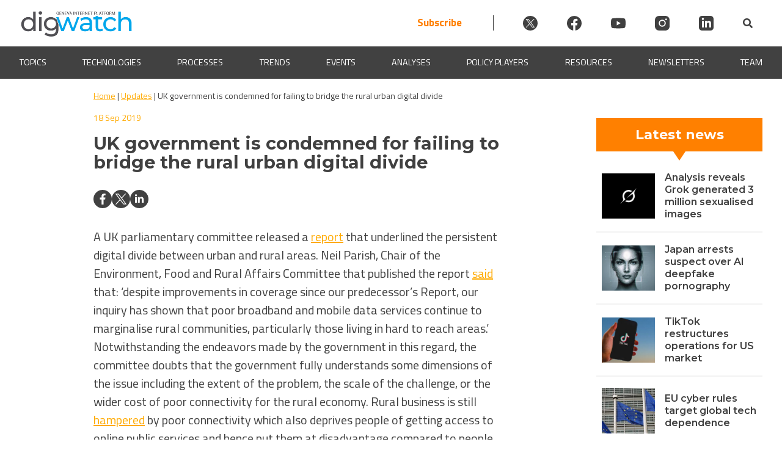

--- FILE ---
content_type: text/html; charset=UTF-8
request_url: https://dig.watch/updates/uk-government-condemned-failing-bridge-rural-urban-digital-divide
body_size: 36665
content:
<!doctype html>
<html lang="en-US" prefix="og: https://ogp.me/ns#">
<head><meta charset="UTF-8"><script>if(navigator.userAgent.match(/MSIE|Internet Explorer/i)||navigator.userAgent.match(/Trident\/7\..*?rv:11/i)){var href=document.location.href;if(!href.match(/[?&]nowprocket/)){if(href.indexOf("?")==-1){if(href.indexOf("#")==-1){document.location.href=href+"?nowprocket=1"}else{document.location.href=href.replace("#","?nowprocket=1#")}}else{if(href.indexOf("#")==-1){document.location.href=href+"&nowprocket=1"}else{document.location.href=href.replace("#","&nowprocket=1#")}}}}</script><script>(()=>{class RocketLazyLoadScripts{constructor(){this.v="2.0.4",this.userEvents=["keydown","keyup","mousedown","mouseup","mousemove","mouseover","mouseout","touchmove","touchstart","touchend","touchcancel","wheel","click","dblclick","input"],this.attributeEvents=["onblur","onclick","oncontextmenu","ondblclick","onfocus","onmousedown","onmouseenter","onmouseleave","onmousemove","onmouseout","onmouseover","onmouseup","onmousewheel","onscroll","onsubmit"]}async t(){this.i(),this.o(),/iP(ad|hone)/.test(navigator.userAgent)&&this.h(),this.u(),this.l(this),this.m(),this.k(this),this.p(this),this._(),await Promise.all([this.R(),this.L()]),this.lastBreath=Date.now(),this.S(this),this.P(),this.D(),this.O(),this.M(),await this.C(this.delayedScripts.normal),await this.C(this.delayedScripts.defer),await this.C(this.delayedScripts.async),await this.T(),await this.F(),await this.j(),await this.A(),window.dispatchEvent(new Event("rocket-allScriptsLoaded")),this.everythingLoaded=!0,this.lastTouchEnd&&await new Promise(t=>setTimeout(t,500-Date.now()+this.lastTouchEnd)),this.I(),this.H(),this.U(),this.W()}i(){this.CSPIssue=sessionStorage.getItem("rocketCSPIssue"),document.addEventListener("securitypolicyviolation",t=>{this.CSPIssue||"script-src-elem"!==t.violatedDirective||"data"!==t.blockedURI||(this.CSPIssue=!0,sessionStorage.setItem("rocketCSPIssue",!0))},{isRocket:!0})}o(){window.addEventListener("pageshow",t=>{this.persisted=t.persisted,this.realWindowLoadedFired=!0},{isRocket:!0}),window.addEventListener("pagehide",()=>{this.onFirstUserAction=null},{isRocket:!0})}h(){let t;function e(e){t=e}window.addEventListener("touchstart",e,{isRocket:!0}),window.addEventListener("touchend",function i(o){o.changedTouches[0]&&t.changedTouches[0]&&Math.abs(o.changedTouches[0].pageX-t.changedTouches[0].pageX)<10&&Math.abs(o.changedTouches[0].pageY-t.changedTouches[0].pageY)<10&&o.timeStamp-t.timeStamp<200&&(window.removeEventListener("touchstart",e,{isRocket:!0}),window.removeEventListener("touchend",i,{isRocket:!0}),"INPUT"===o.target.tagName&&"text"===o.target.type||(o.target.dispatchEvent(new TouchEvent("touchend",{target:o.target,bubbles:!0})),o.target.dispatchEvent(new MouseEvent("mouseover",{target:o.target,bubbles:!0})),o.target.dispatchEvent(new PointerEvent("click",{target:o.target,bubbles:!0,cancelable:!0,detail:1,clientX:o.changedTouches[0].clientX,clientY:o.changedTouches[0].clientY})),event.preventDefault()))},{isRocket:!0})}q(t){this.userActionTriggered||("mousemove"!==t.type||this.firstMousemoveIgnored?"keyup"===t.type||"mouseover"===t.type||"mouseout"===t.type||(this.userActionTriggered=!0,this.onFirstUserAction&&this.onFirstUserAction()):this.firstMousemoveIgnored=!0),"click"===t.type&&t.preventDefault(),t.stopPropagation(),t.stopImmediatePropagation(),"touchstart"===this.lastEvent&&"touchend"===t.type&&(this.lastTouchEnd=Date.now()),"click"===t.type&&(this.lastTouchEnd=0),this.lastEvent=t.type,t.composedPath&&t.composedPath()[0].getRootNode()instanceof ShadowRoot&&(t.rocketTarget=t.composedPath()[0]),this.savedUserEvents.push(t)}u(){this.savedUserEvents=[],this.userEventHandler=this.q.bind(this),this.userEvents.forEach(t=>window.addEventListener(t,this.userEventHandler,{passive:!1,isRocket:!0})),document.addEventListener("visibilitychange",this.userEventHandler,{isRocket:!0})}U(){this.userEvents.forEach(t=>window.removeEventListener(t,this.userEventHandler,{passive:!1,isRocket:!0})),document.removeEventListener("visibilitychange",this.userEventHandler,{isRocket:!0}),this.savedUserEvents.forEach(t=>{(t.rocketTarget||t.target).dispatchEvent(new window[t.constructor.name](t.type,t))})}m(){const t="return false",e=Array.from(this.attributeEvents,t=>"data-rocket-"+t),i="["+this.attributeEvents.join("],[")+"]",o="[data-rocket-"+this.attributeEvents.join("],[data-rocket-")+"]",s=(e,i,o)=>{o&&o!==t&&(e.setAttribute("data-rocket-"+i,o),e["rocket"+i]=new Function("event",o),e.setAttribute(i,t))};new MutationObserver(t=>{for(const n of t)"attributes"===n.type&&(n.attributeName.startsWith("data-rocket-")||this.everythingLoaded?n.attributeName.startsWith("data-rocket-")&&this.everythingLoaded&&this.N(n.target,n.attributeName.substring(12)):s(n.target,n.attributeName,n.target.getAttribute(n.attributeName))),"childList"===n.type&&n.addedNodes.forEach(t=>{if(t.nodeType===Node.ELEMENT_NODE)if(this.everythingLoaded)for(const i of[t,...t.querySelectorAll(o)])for(const t of i.getAttributeNames())e.includes(t)&&this.N(i,t.substring(12));else for(const e of[t,...t.querySelectorAll(i)])for(const t of e.getAttributeNames())this.attributeEvents.includes(t)&&s(e,t,e.getAttribute(t))})}).observe(document,{subtree:!0,childList:!0,attributeFilter:[...this.attributeEvents,...e]})}I(){this.attributeEvents.forEach(t=>{document.querySelectorAll("[data-rocket-"+t+"]").forEach(e=>{this.N(e,t)})})}N(t,e){const i=t.getAttribute("data-rocket-"+e);i&&(t.setAttribute(e,i),t.removeAttribute("data-rocket-"+e))}k(t){Object.defineProperty(HTMLElement.prototype,"onclick",{get(){return this.rocketonclick||null},set(e){this.rocketonclick=e,this.setAttribute(t.everythingLoaded?"onclick":"data-rocket-onclick","this.rocketonclick(event)")}})}S(t){function e(e,i){let o=e[i];e[i]=null,Object.defineProperty(e,i,{get:()=>o,set(s){t.everythingLoaded?o=s:e["rocket"+i]=o=s}})}e(document,"onreadystatechange"),e(window,"onload"),e(window,"onpageshow");try{Object.defineProperty(document,"readyState",{get:()=>t.rocketReadyState,set(e){t.rocketReadyState=e},configurable:!0}),document.readyState="loading"}catch(t){console.log("WPRocket DJE readyState conflict, bypassing")}}l(t){this.originalAddEventListener=EventTarget.prototype.addEventListener,this.originalRemoveEventListener=EventTarget.prototype.removeEventListener,this.savedEventListeners=[],EventTarget.prototype.addEventListener=function(e,i,o){o&&o.isRocket||!t.B(e,this)&&!t.userEvents.includes(e)||t.B(e,this)&&!t.userActionTriggered||e.startsWith("rocket-")||t.everythingLoaded?t.originalAddEventListener.call(this,e,i,o):(t.savedEventListeners.push({target:this,remove:!1,type:e,func:i,options:o}),"mouseenter"!==e&&"mouseleave"!==e||t.originalAddEventListener.call(this,e,t.savedUserEvents.push,o))},EventTarget.prototype.removeEventListener=function(e,i,o){o&&o.isRocket||!t.B(e,this)&&!t.userEvents.includes(e)||t.B(e,this)&&!t.userActionTriggered||e.startsWith("rocket-")||t.everythingLoaded?t.originalRemoveEventListener.call(this,e,i,o):t.savedEventListeners.push({target:this,remove:!0,type:e,func:i,options:o})}}J(t,e){this.savedEventListeners=this.savedEventListeners.filter(i=>{let o=i.type,s=i.target||window;return e!==o||t!==s||(this.B(o,s)&&(i.type="rocket-"+o),this.$(i),!1)})}H(){EventTarget.prototype.addEventListener=this.originalAddEventListener,EventTarget.prototype.removeEventListener=this.originalRemoveEventListener,this.savedEventListeners.forEach(t=>this.$(t))}$(t){t.remove?this.originalRemoveEventListener.call(t.target,t.type,t.func,t.options):this.originalAddEventListener.call(t.target,t.type,t.func,t.options)}p(t){let e;function i(e){return t.everythingLoaded?e:e.split(" ").map(t=>"load"===t||t.startsWith("load.")?"rocket-jquery-load":t).join(" ")}function o(o){function s(e){const s=o.fn[e];o.fn[e]=o.fn.init.prototype[e]=function(){return this[0]===window&&t.userActionTriggered&&("string"==typeof arguments[0]||arguments[0]instanceof String?arguments[0]=i(arguments[0]):"object"==typeof arguments[0]&&Object.keys(arguments[0]).forEach(t=>{const e=arguments[0][t];delete arguments[0][t],arguments[0][i(t)]=e})),s.apply(this,arguments),this}}if(o&&o.fn&&!t.allJQueries.includes(o)){const e={DOMContentLoaded:[],"rocket-DOMContentLoaded":[]};for(const t in e)document.addEventListener(t,()=>{e[t].forEach(t=>t())},{isRocket:!0});o.fn.ready=o.fn.init.prototype.ready=function(i){function s(){parseInt(o.fn.jquery)>2?setTimeout(()=>i.bind(document)(o)):i.bind(document)(o)}return"function"==typeof i&&(t.realDomReadyFired?!t.userActionTriggered||t.fauxDomReadyFired?s():e["rocket-DOMContentLoaded"].push(s):e.DOMContentLoaded.push(s)),o([])},s("on"),s("one"),s("off"),t.allJQueries.push(o)}e=o}t.allJQueries=[],o(window.jQuery),Object.defineProperty(window,"jQuery",{get:()=>e,set(t){o(t)}})}P(){const t=new Map;document.write=document.writeln=function(e){const i=document.currentScript,o=document.createRange(),s=i.parentElement;let n=t.get(i);void 0===n&&(n=i.nextSibling,t.set(i,n));const c=document.createDocumentFragment();o.setStart(c,0),c.appendChild(o.createContextualFragment(e)),s.insertBefore(c,n)}}async R(){return new Promise(t=>{this.userActionTriggered?t():this.onFirstUserAction=t})}async L(){return new Promise(t=>{document.addEventListener("DOMContentLoaded",()=>{this.realDomReadyFired=!0,t()},{isRocket:!0})})}async j(){return this.realWindowLoadedFired?Promise.resolve():new Promise(t=>{window.addEventListener("load",t,{isRocket:!0})})}M(){this.pendingScripts=[];this.scriptsMutationObserver=new MutationObserver(t=>{for(const e of t)e.addedNodes.forEach(t=>{"SCRIPT"!==t.tagName||t.noModule||t.isWPRocket||this.pendingScripts.push({script:t,promise:new Promise(e=>{const i=()=>{const i=this.pendingScripts.findIndex(e=>e.script===t);i>=0&&this.pendingScripts.splice(i,1),e()};t.addEventListener("load",i,{isRocket:!0}),t.addEventListener("error",i,{isRocket:!0}),setTimeout(i,1e3)})})})}),this.scriptsMutationObserver.observe(document,{childList:!0,subtree:!0})}async F(){await this.X(),this.pendingScripts.length?(await this.pendingScripts[0].promise,await this.F()):this.scriptsMutationObserver.disconnect()}D(){this.delayedScripts={normal:[],async:[],defer:[]},document.querySelectorAll("script[type$=rocketlazyloadscript]").forEach(t=>{t.hasAttribute("data-rocket-src")?t.hasAttribute("async")&&!1!==t.async?this.delayedScripts.async.push(t):t.hasAttribute("defer")&&!1!==t.defer||"module"===t.getAttribute("data-rocket-type")?this.delayedScripts.defer.push(t):this.delayedScripts.normal.push(t):this.delayedScripts.normal.push(t)})}async _(){await this.L();let t=[];document.querySelectorAll("script[type$=rocketlazyloadscript][data-rocket-src]").forEach(e=>{let i=e.getAttribute("data-rocket-src");if(i&&!i.startsWith("data:")){i.startsWith("//")&&(i=location.protocol+i);try{const o=new URL(i).origin;o!==location.origin&&t.push({src:o,crossOrigin:e.crossOrigin||"module"===e.getAttribute("data-rocket-type")})}catch(t){}}}),t=[...new Map(t.map(t=>[JSON.stringify(t),t])).values()],this.Y(t,"preconnect")}async G(t){if(await this.K(),!0!==t.noModule||!("noModule"in HTMLScriptElement.prototype))return new Promise(e=>{let i;function o(){(i||t).setAttribute("data-rocket-status","executed"),e()}try{if(navigator.userAgent.includes("Firefox/")||""===navigator.vendor||this.CSPIssue)i=document.createElement("script"),[...t.attributes].forEach(t=>{let e=t.nodeName;"type"!==e&&("data-rocket-type"===e&&(e="type"),"data-rocket-src"===e&&(e="src"),i.setAttribute(e,t.nodeValue))}),t.text&&(i.text=t.text),t.nonce&&(i.nonce=t.nonce),i.hasAttribute("src")?(i.addEventListener("load",o,{isRocket:!0}),i.addEventListener("error",()=>{i.setAttribute("data-rocket-status","failed-network"),e()},{isRocket:!0}),setTimeout(()=>{i.isConnected||e()},1)):(i.text=t.text,o()),i.isWPRocket=!0,t.parentNode.replaceChild(i,t);else{const i=t.getAttribute("data-rocket-type"),s=t.getAttribute("data-rocket-src");i?(t.type=i,t.removeAttribute("data-rocket-type")):t.removeAttribute("type"),t.addEventListener("load",o,{isRocket:!0}),t.addEventListener("error",i=>{this.CSPIssue&&i.target.src.startsWith("data:")?(console.log("WPRocket: CSP fallback activated"),t.removeAttribute("src"),this.G(t).then(e)):(t.setAttribute("data-rocket-status","failed-network"),e())},{isRocket:!0}),s?(t.fetchPriority="high",t.removeAttribute("data-rocket-src"),t.src=s):t.src="data:text/javascript;base64,"+window.btoa(unescape(encodeURIComponent(t.text)))}}catch(i){t.setAttribute("data-rocket-status","failed-transform"),e()}});t.setAttribute("data-rocket-status","skipped")}async C(t){const e=t.shift();return e?(e.isConnected&&await this.G(e),this.C(t)):Promise.resolve()}O(){this.Y([...this.delayedScripts.normal,...this.delayedScripts.defer,...this.delayedScripts.async],"preload")}Y(t,e){this.trash=this.trash||[];let i=!0;var o=document.createDocumentFragment();t.forEach(t=>{const s=t.getAttribute&&t.getAttribute("data-rocket-src")||t.src;if(s&&!s.startsWith("data:")){const n=document.createElement("link");n.href=s,n.rel=e,"preconnect"!==e&&(n.as="script",n.fetchPriority=i?"high":"low"),t.getAttribute&&"module"===t.getAttribute("data-rocket-type")&&(n.crossOrigin=!0),t.crossOrigin&&(n.crossOrigin=t.crossOrigin),t.integrity&&(n.integrity=t.integrity),t.nonce&&(n.nonce=t.nonce),o.appendChild(n),this.trash.push(n),i=!1}}),document.head.appendChild(o)}W(){this.trash.forEach(t=>t.remove())}async T(){try{document.readyState="interactive"}catch(t){}this.fauxDomReadyFired=!0;try{await this.K(),this.J(document,"readystatechange"),document.dispatchEvent(new Event("rocket-readystatechange")),await this.K(),document.rocketonreadystatechange&&document.rocketonreadystatechange(),await this.K(),this.J(document,"DOMContentLoaded"),document.dispatchEvent(new Event("rocket-DOMContentLoaded")),await this.K(),this.J(window,"DOMContentLoaded"),window.dispatchEvent(new Event("rocket-DOMContentLoaded"))}catch(t){console.error(t)}}async A(){try{document.readyState="complete"}catch(t){}try{await this.K(),this.J(document,"readystatechange"),document.dispatchEvent(new Event("rocket-readystatechange")),await this.K(),document.rocketonreadystatechange&&document.rocketonreadystatechange(),await this.K(),this.J(window,"load"),window.dispatchEvent(new Event("rocket-load")),await this.K(),window.rocketonload&&window.rocketonload(),await this.K(),this.allJQueries.forEach(t=>t(window).trigger("rocket-jquery-load")),await this.K(),this.J(window,"pageshow");const t=new Event("rocket-pageshow");t.persisted=this.persisted,window.dispatchEvent(t),await this.K(),window.rocketonpageshow&&window.rocketonpageshow({persisted:this.persisted})}catch(t){console.error(t)}}async K(){Date.now()-this.lastBreath>45&&(await this.X(),this.lastBreath=Date.now())}async X(){return document.hidden?new Promise(t=>setTimeout(t)):new Promise(t=>requestAnimationFrame(t))}B(t,e){return e===document&&"readystatechange"===t||(e===document&&"DOMContentLoaded"===t||(e===window&&"DOMContentLoaded"===t||(e===window&&"load"===t||e===window&&"pageshow"===t)))}static run(){(new RocketLazyLoadScripts).t()}}RocketLazyLoadScripts.run()})();</script>
	
	<meta name="viewport" content="width=device-width, initial-scale=1">
	<link rel="profile" href="https://gmpg.org/xfn/11">
    
	<script type="rocketlazyloadscript" id="cookieyes" data-rocket-type="text/javascript" data-rocket-src="https://cdn-cookieyes.com/client_data/912930b9b8966c157b7c1a4c/script.js" data-rocket-defer defer></script>
<!-- Search Engine Optimization by Rank Math PRO - https://rankmath.com/ -->
<title>UK government is condemned for failing to bridge the rural urban digital divide | Digital Watch Observatory</title>
<link data-rocket-preload as="style" href="https://fonts.googleapis.com/css2?family=Poppins%3Awght%40400%3B500%3B600&#038;ver=6.9&#038;display=swap" rel="preload">
<link data-rocket-preload as="style" href="https://fonts.googleapis.com/css?family=Source%20Sans%20Pro&#038;display=swap" rel="preload">
<link href="https://fonts.googleapis.com/css2?family=Poppins%3Awght%40400%3B500%3B600&#038;ver=6.9&#038;display=swap" media="print" onload="this.media=&#039;all&#039;" rel="stylesheet">
<noscript data-wpr-hosted-gf-parameters=""><link rel="stylesheet" href="https://fonts.googleapis.com/css2?family=Poppins%3Awght%40400%3B500%3B600&#038;ver=6.9&#038;display=swap"></noscript>
<link href="https://fonts.googleapis.com/css?family=Source%20Sans%20Pro&#038;display=swap" media="print" onload="this.media=&#039;all&#039;" rel="stylesheet">
<noscript data-wpr-hosted-gf-parameters=""><link rel="stylesheet" href="https://fonts.googleapis.com/css?family=Source%20Sans%20Pro&#038;display=swap"></noscript>
<style id="rocket-critical-css">.wp-block-image img{box-sizing:border-box;height:auto;max-width:100%;vertical-align:bottom}.wp-block-image.aligncenter{text-align:center}.wp-block-image.aligncenter{display:table}ul{box-sizing:border-box}:root{--wp--preset--font-size--normal:16px;--wp--preset--font-size--huge:42px}.aligncenter{clear:both}.screen-reader-text{border:0;clip-path:inset(50%);height:1px;margin:-1px;overflow:hidden;padding:0;position:absolute;width:1px;word-wrap:normal!important}:root{--mm-lineheight:20px;--mm-listitem-size:50px;--mm-navbar-size:50px;--mm-toggle-size:34px}.mm-hidden{display:none!important}.mm-wrapper{overflow-x:hidden;position:relative}.mm-btn{-webkit-box-flex:0;-ms-flex-positive:0;flex-grow:0;-ms-flex-negative:0;flex-shrink:0;position:relative;-webkit-box-sizing:border-box;box-sizing:border-box;width:50px;padding:0}.mm-btn:after,.mm-btn:before{border:2px solid var(--mm-color-icon)}.mm-btn--next:after,.mm-btn--prev:before{content:"";border-bottom:none;border-right:none;-webkit-box-sizing:content-box;box-sizing:content-box;display:block;width:8px;height:8px;margin:auto;position:absolute;top:0;bottom:0}.mm-btn--prev:before{-webkit-transform:rotate(-45deg);-ms-transform:rotate(-45deg);transform:rotate(-45deg);left:23px;right:auto}.mm-btn--next:after{-webkit-transform:rotate(135deg);-ms-transform:rotate(135deg);transform:rotate(135deg);right:23px;left:auto}.mm-listview{list-style:none;display:block;padding:0;margin:0}.mm-listitem{display:-webkit-box;display:-ms-flexbox;display:flex;-ms-flex-wrap:wrap;flex-wrap:wrap;position:relative;padding:0;margin:0;list-style:none;color:var(--mm-color-text);border-color:var(--mm-color-border)}.mm-listitem:after{content:"";border-color:inherit;border-bottom-width:1px;border-bottom-style:solid;display:block;position:absolute;left:20px;right:0;bottom:0}.mm-listitem__btn,.mm-listitem__text{display:block;padding:calc((var(--mm-listitem-size) - var(--mm-lineheight))/ 2) 0;color:inherit}.mm-listitem__text{-o-text-overflow:ellipsis;text-overflow:ellipsis;white-space:nowrap;overflow:hidden;padding-left:20px;padding-right:20px;-webkit-box-flex:1;-ms-flex-positive:1;flex-grow:1;-ms-flex-preferred-size:10%;flex-basis:10%}.mm-listitem__btn{background:rgba(3,2,1,0);border-color:inherit;width:auto;padding-right:50px;position:relative}.mm-listitem__btn:not(.mm-listitem__text){border-left-width:1px;border-left-style:solid}.mm-menu{display:-webkit-box;display:-ms-flexbox;display:flex;-webkit-box-orient:vertical;-webkit-box-direction:normal;-ms-flex-direction:column;flex-direction:column;padding:0;margin:0;position:absolute;top:0;right:0;bottom:0;left:0;z-index:0;-ms-scroll-chaining:none;overscroll-behavior:none;background:var(--mm-color-background);border-color:var(--mm-color-border);color:var(--mm-color-text);line-height:var(--mm-lineheight);-webkit-font-smoothing:antialiased;-moz-osx-font-smoothing:grayscale}.mm-menu ::-webkit-input-placeholder{color:var(--mm-color-text-dimmed)}.mm-menu ::-moz-placeholder{color:var(--mm-color-text-dimmed)}.mm-menu :-ms-input-placeholder{color:var(--mm-color-text-dimmed)}.mm-menu ::-ms-input-placeholder{color:var(--mm-color-text-dimmed)}.mm-menu,.mm-menu *{-webkit-box-sizing:border-box;box-sizing:border-box}.mm-menu a,.mm-menu a:link,.mm-menu a:visited{text-decoration:none;color:inherit}.mm-navbar{display:-webkit-box;display:-ms-flexbox;display:flex;min-height:var(--mm-navbar-size);padding-top:env(safe-area-inset-top);color:var(--mm-color-text-dimmed);text-align:center;opacity:1;background:var(--mm-color-background);border-bottom:1px solid var(--mm-color-border);position:-webkit-sticky;position:sticky;top:0;z-index:2}.mm-navbar>*{-webkit-box-flex:1;-ms-flex-positive:1;flex-grow:1;display:-webkit-box;display:-ms-flexbox;display:flex;-webkit-box-align:center;-ms-flex-align:center;align-items:center;-webkit-box-pack:center;-ms-flex-pack:center;justify-content:center;-webkit-box-sizing:border-box;box-sizing:border-box}.mm-navbar__btn{-webkit-box-flex:0;-ms-flex-positive:0;flex-grow:0}.mm-navbar__title{-webkit-box-flex:1;-ms-flex:1 1 50%;flex:1 1 50%;display:-webkit-box;display:-ms-flexbox;display:flex;padding:0 20px;overflow:hidden}.mm-navbar__title>span{-o-text-overflow:ellipsis;text-overflow:ellipsis;white-space:nowrap;overflow:hidden}.mm-btn:not(.mm-hidden)+.mm-navbar__title:last-child{padding-left:10px;padding-right:60px}.mm-panel{visibility:hidden;position:absolute;left:0;right:0;top:0;bottom:0;z-index:1;-webkit-overflow-scrolling:touch;overflow:hidden;overflow-y:auto;-ms-scroll-chaining:none;overscroll-behavior:contain;color:var(--mm-color-text);border-color:var(--mm-color-border);background:var(--mm-color-background);-webkit-transform:translate3d(100%,0,0);transform:translate3d(100%,0,0)}.mm-panel:after{content:"";display:block;height:var(--mm-listitem-size)}.mm-panel--opened{visibility:visible;z-index:2;-webkit-transform:translate3d(0,0,0);transform:translate3d(0,0,0)}.mm-panels{-webkit-box-flex:1;-ms-flex-positive:1;flex-grow:1;position:relative;height:100%;overflow:hidden;background:var(--mm-color-background);border-color:var(--mm-color-border);color:var(--mm-color-text)}:root{--mm-size:80%;--mm-min-size:240px;--mm-max-size:440px}.mm-menu--offcanvas{position:fixed;z-index:0}.mm-menu--offcanvas:not(.mm-menu--opened){visibility:hidden}.mm-menu--offcanvas:not(.mm-menu--opened) *{visibility:inherit}.mm-page{-webkit-box-sizing:border-box;box-sizing:border-box;min-height:100vh;background:inherit}.mm-slideout{position:relative;z-index:1;width:100%}.mm-wrapper__blocker{visibility:hidden;position:fixed;top:0;right:0;bottom:0;left:100%;z-index:2;overflow:hidden;opacity:0;background:#00000066}.mm-menu{--mm-translate-horizontal:0;--mm-translate-vertical:0}.mm-menu--position-left{right:auto}.mm-menu--position-left{width:clamp(var(--mm-min-size),var(--mm-size),var(--mm-max-size))}.mm-wrapper--position-left{--mm-translate-horizontal:clamp( var(--mm-min-size), var(--mm-size), var(--mm-max-size) )}.mm-wrapper--position-left .mm-slideout{will-change:transform}.mm-menu--theme-light{--mm-color-background:#f3f3f3;--mm-color-border:rgb(0 0 0 / 0.15);--mm-color-icon:rgb(0 0 0 / 0.4);--mm-color-text:rgb(0 0 0 / 0.8);--mm-color-text-dimmed:rgb(0 0 0 / 0.4);--mm-color-background-highlight:rgb(0 0 0 / 0.05);--mm-color-background-emphasis:rgb(255 255 255 / 0.75);--mm-color-focusring:#06c}:root{--mm-iconbar-size:50px}:root{--mm-iconpanel-size:50px}.mm-navbars{-ms-flex-negative:0;flex-shrink:0}.mm-navbars .mm-navbar{position:relative;padding-top:0;border-bottom:none}.mm-navbars--top{border-bottom:1px solid var(--mm-color-border)}.mm-navbars--top .mm-navbar:first-child{padding-top:env(safe-area-inset-top)}:root{--mm-sectionindexer-size:20px}:root{--mm-sidebar-collapsed-size:50px;--mm-sidebar-expanded-size:var(--mm-max-size)}#wpadminbar{position:fixed!important}.wpmm-menu{background-color:#f3f3f3!important;--mm-color-background:#f3f3f3}.mm-wrapper__blocker{opacity:0!important}.wpmm-menu{--mm-listitem-size:44px;--mm-navbar-size:44px;--mm-iconpanel-size:44px}.animated{-webkit-animation-duration:1s;animation-duration:1s;-webkit-animation-fill-mode:both;animation-fill-mode:both}@-webkit-keyframes fadeIn{from{opacity:0}to{opacity:1}}@keyframes fadeIn{from{opacity:0}to{opacity:1}}.fadeIn{-webkit-animation-name:fadeIn;animation-name:fadeIn}@import "https://dig.watch/wp-content/plugins/h5p/h5p-php-library/styles/font-open-sans.css";.digwatch-dark-bcg{background-color:#414141;color:#fff}.digwatch-dark-bcg a{color:#fff}html{line-height:1.15;-webkit-text-size-adjust:100%}html,body{margin:0;padding:0;width:100%;position:relative;scroll-behavior:smooth}body{margin:0}main{display:block}h1{font-family:"Montserrat",-apple-system,BlinkMacSystemFont,Roboto,Oxygen-Sans,Ubuntu,Cantarell,"Helvetica Neue",sans-serif;font-size:2em;line-height:1.25em;margin:0.5em 0}a{background-color:transparent}img{border-style:none}button,input{font-family:inherit;font-size:100%;line-height:1.15;margin:0}button,input{overflow:visible}button{text-transform:none}button,[type="submit"]{-webkit-appearance:button}button::-moz-focus-inner,[type="submit"]::-moz-focus-inner{border-style:none;padding:0}button:-moz-focusring,[type="submit"]:-moz-focusring{outline:1px dotted ButtonText}[type="checkbox"]{box-sizing:border-box;padding:0}::-webkit-file-upload-button{-webkit-appearance:button;font:inherit}*,*::before,*::after{box-sizing:inherit}html{box-sizing:border-box}body,button,input{color:#404040;font-family:'Titillium Web',sans-serif;font-size:1rem;line-height:1.5}h1,h2,h3{clear:both;font-family:'Montserrat',sans-serif}p{font-family:'Titillium Web',sans-serif;font-size:1em;margin:0}em,i{font-style:italic}body{background:#fff}ul{margin:0 0 1.5em 3em}ul{list-style:disc}li>ul{margin-bottom:0;margin-left:1.5em}img{height:auto;max-width:100%}figure{margin:1em 0}a{color:#FFAA00}button,input[type="submit"]{border:1px solid;border-color:#ccc #ccc #bbb;border-radius:3px;background:#e6e6e6;color:rgba(0,0,0,0.8);line-height:1;padding:0.6em 1em 0.4em}input[type="text"]{color:#666;border:1px solid #F2F2F2;border-radius:3px;padding:3px}.dw-d-none{display:none}.dw-flex{display:flex}.dw-flex-sb{justify-content:space-between}.dw-flex-ai-center{align-items:center}.dw-flex-v{flex-direction:column}.dw-right-align{text-align:right}.p05{padding:0.5em}.p1{padding:1em}.p05-2{padding:0.5em 2em}.m0a{margin:0 auto}.mt2{margin-top:2em}body #masthead{position:sticky;top:0;width:100%;z-index:999998}.dw-primary-header{max-width:1440px}.dw-header-logo{max-width:185px;flex:0 0 100%}.dw-header-logo img{max-width:185px;padding-top:8px}@media screen and (max-width:420px){.dw-header-logo img{max-width:115px}}.site-header{background-color:#eeecec}.dw-progress-container{width:100%;background-color:transparent;height:4px;display:block;position:absolute;bottom:0;z-index:1;overflow:hidden}.dw-progress-bar{background-color:#FF8000;width:0%;display:block;height:inherit}.dw-mmenu-btn{background-color:transparent;border:none;color:#FFAA00;margin:auto}.dw-before-main{position:relative;width:100%;height:auto;z-index:0;padding:0 0 20px 0;left:0;right:0;bottom:0;margin:0 auto 16px auto;overflow:hidden}.animated{animation-fill-mode:both;-webkit-animation-fill-mode:both;animation-duration:.8s;-webkit-animation-duration:0.8s}.fadeIn{animation-name:fadeIn;-webkit-animation-name:fadeIn}.dw-banner-bcg-img{min-height:250px;background-repeat:no-repeat;background-color:transparent;position:static;width:100%;background-position:center top;background-size:contain;margin:0 0 0}.dw-banner-bcg-color{max-height:128px;min-height:128px;top:-4px;position:absolute;z-index:-1;width:100%}@media screen and (max-width:550px){.dw-banner-bcg-img{min-height:50vw}}#primary{display:flex;flex-wrap:wrap;max-width:1440px;margin:0 auto;padding:0 32px}#dw-breadcrumbs-single{max-width:1440px;margin:0 auto 0.67em;flex:1 1 100%;position:-webkit-sticky;position:sticky;top:130px;z-index:100000}#dw-breadcrumbs-single p{max-width:100%;margin:0 auto;padding:16px 0;background-color:#FFF;color:#414141;font-size:14px}.dw-main-content{flex:1 1 50%;max-width:50%}.dw-main-content p{font-size:1.1em}.dw-content-box-p p{margin:10px 0}.dw-content-box-p p{font-family:'Titillium Web',sans-serif;font-size:20px}.dw-primary-header .socialicon{width:24px;height:24px;display:flex;margin-left:3em}.dw-primary-header .socialicon svg{fill:#404040}.dw-header-search{display:flex;align-items:center}.site-header{background-color:#fff}.dwIconWrapper{margin-left:2em}.dw-primary-header{justify-content:space-between!important}.header-subscribe{font-size:17px;font-weight:bold;color:#FF8000;padding-right:3em;text-decoration:none;border-right:1px solid #404040}@media screen and (max-width:800px){.dw-primary-header .socialicon{margin-left:1em}.header-subscribe{padding-right:1em}.dwIconWrapper{margin-left:0}}@media screen and (max-width:600px){.header-subscribe{padding-right:0;border-right:none}.dwIconWrapper{padding:0!important}.dw-primary-header{flex-wrap:wrap}.dwSearchWrapper{padding-left:10px}.dw-header-search{margin:0 auto;gap:1em}}@media screen and (max-width:450px){.dw-primary-header .socialicon{width:20px;height:20px;margin-left:0.5em}.header-subscribe{font-size:15px}.dw-header-search{gap:.5em}.dwFormWrapper{right:-40px}}a.blend{color:inherit;text-decoration:none}.section12{min-width:20ch;flex:1 1 32%}.section12top,.section12bottom{color:#fff;background-color:#FF8000;text-align:center;font-weight:bold}.section12top{padding:6px 0}.section12bottom{padding:12px 0}.section12 h2{font-size:22px;margin:5px 0}.section12{font-size:18px}.section12inner{flex-basis:100%;justify-content:space-around}.section12 h3{font-size:16px;line-height:20px;font-weight:600;padding:0 .5em 0 1em;flex-basis:66%;text-align:left;margin:0.5em 0}.section12news{border-bottom:2px solid #F2F2F2;height:16.67%;display:flex;align-items:center;gap:10px}.section12news:nth-child(6n){border-bottom:none}.section12singleimagewrapper{background-color:#AFAFAF;background-size:cover;background-position:center;min-height:74px;height:auto;flex-basis:33%;margin:0.5em 0 0.5em 0.5em}.single-updates #dw-sidebar-right{flex:0 0 33%}@media only screen and (max-width:1039px){.single-updates #primary{flex-direction:column}.single-updates #dw-sidebar-right{max-width:670px!important;width:100%!important;margin:0 auto;padding:1em 0 0 0}}.updates-excerpt{padding:0.5em 0 0.5em;line-height:1.4em}.single-updates .section12news{padding:10px 0}@media only screen and (max-width:989px){.section12news{padding-bottom:10px}.section12inner{gap:10px}}@media only screen and (max-width:467px){.section12 h3{padding:0 1em;flex-basis:100%;text-align:left;font-size:14px;line-height:18px}.socialicon{align-items:normal!important}}.socialicon{width:40px;height:40px}.socialicon svg{fill:#000;width:40px}.yikes-easy-mc-checkbox-label{margin-bottom:4px!important}#colophon .yikes-easy-mc-checkbox-label{margin-bottom:2px!important;font-size:18px}#colophon .yikes-easy-mc-checkbox-label:last-child{margin-bottom:0!important;display:none}#dw-es-related-processes h3{margin-top:0;margin-bottom:10px}.dw-es-rp-wrapper a{text-decoration:unset;vertical-align:middle}.dw-es-rp-wrapper a:after{content:" | ";margin:0 8px;vertical-align:top;font-size:15px}.dw-es-rp-wrapper a:last-child:after{content:""}.dw-article-time{margin-bottom:16px}.dw-resource-single-main.dw-main-content{max-width:70%;margin:0 auto}.dw-resource-single-main h3{font-size:1.45em}.rendered-form [type="checkbox"]{margin-right:10px}#dw-sidebar-right{flex:0 0 25%;padding-top:64px;position:relative}@media screen and (min-width:900px){#dw-sidebar-right{max-width:25%}}#dw-sidebar-right{padding-left:2em}#dw-sidebar-right{text-align:center}.main-navigation{display:block;width:100%;position:relative}.main-navigation ul{display:none;list-style:none;margin:0;padding-left:0}.main-navigation ul ul{box-shadow:0 3px 3px rgba(0,0,0,0.2);float:left;position:absolute;top:100%;left:-999em;z-index:99999}.main-navigation .sub-menu li a{font-size:0.9em}.main-navigation ul ul ul{top:0;position:relative;left:0;display:block;box-shadow:unset;width:calc(100% - 1em);padding-top:0.5em}.main-navigation ul ul li{max-width:25%;flex:0 0 25%}.main-navigation ul ul ul li{display:block;max-width:100%;width:100%;padding:2px 1em 0 0}.main-navigation ul ul ul a{width:100%;font-size:0.75em!important}.main-navigation li{padding:16px 0;z-index:2}.main-navigation a{display:block;text-decoration:none}.dw-menu-blue a{color:#2cd4ff;text-transform:none!important}.menu-toggle{display:block}@media screen and (min-width:1040px){.menu-toggle{display:none}.main-navigation ul{display:flex}.menu.nav-menu{display:flex;justify-content:space-between;max-width:1440px;margin:0 auto;padding:0 32px}}.custom-logo-link{display:inline-block}.screen-reader-text{border:0;clip:rect(1px,1px,1px,1px);clip-path:inset(50%);height:1px;margin:-1px;overflow:hidden;padding:0;position:absolute!important;width:1px;word-wrap:normal!important}.aligncenter{clear:both;display:block;margin-left:auto;margin-right:auto;margin-bottom:1.5em;text-align:center}@media screen and (max-width:1280px){.dw-resource-single-main{max-width:670px!important;width:100%!important}}@media screen and (max-width:1040px){.dw-content-box-p p{font-size:16px}.dw-primary-header{width:100%;justify-content:space-between}.menu-main-menu-container{padding:0 1em}.dw-mmenu-none{display:none}#dw-breadcrumbs-single{top:85px}.dw-header-logo,.dw-header-search{max-width:100%;flex:unset}}@media screen and (min-width:769px) and (max-width:900px){.dw-main-content{max-width:75%}#dw-sidebar-right{flex:0 0 100%;padding:8px 0;margin:32px 0 0;width:100%}}@media screen and (max-width:768px){.dw-main-content{margin-bottom:10px;max-width:100%;order:1}#primary{max-width:100%}#dw-sidebar-right{flex:0 0 100%;padding:8px 0;margin:32px 0 0;width:100%;order:2}}@media screen and (max-width:500px){.dw-header-search{flex:unset}}@media screen and (min-width:1040px){.dw-large-none{display:none}}.dwSearchWrapper{position:relative}.dwFormWrapper{position:absolute;top:36px;right:0;width:340px;z-index:10}.dwFormWrapper form{border:solid 2px;border-radius:5px}.yikes-easy-mc-form label{margin:0!important}.intro-image{margin-bottom:4rem}@media only screen and (max-width:618px){.intro-image{margin-bottom:2rem}}ul.nav-menu li a{text-transform:uppercase;font-size:0.9rem}ul.sub-menu li a{text-transform:none}@media screen and (min-width:1040px){.dw-latest_news{grid-area:latestNews}.dw-article_featured{grid-area:featuredArticle;max-height:300px}}#wpadminbar{z-index:1000004}body:not(.logged-in) div#wpadminbar{display:none!important}body.admin-bar:not(.logged-in){margin-top:-32px}.sidebar-app img{max-height:555px}.fa,.fas{-moz-osx-font-smoothing:grayscale;-webkit-font-smoothing:antialiased;display:inline-block;font-style:normal;font-variant:normal;text-rendering:auto;line-height:1}.fa-bars:before{content:"\f0c9"}.fa-search:before{content:"\f002"}@font-face{font-family:"Font Awesome 5 Free";font-style:normal;font-weight:400;font-display:swap;src:url(https://use.fontawesome.com/releases/v5.15.4/webfonts/fa-regular-400.eot);src:url(https://use.fontawesome.com/releases/v5.15.4/webfonts/fa-regular-400.eot?#iefix) format("embedded-opentype"),url(https://use.fontawesome.com/releases/v5.15.4/webfonts/fa-regular-400.woff2) format("woff2"),url(https://use.fontawesome.com/releases/v5.15.4/webfonts/fa-regular-400.woff) format("woff"),url(https://use.fontawesome.com/releases/v5.15.4/webfonts/fa-regular-400.ttf) format("truetype"),url(https://use.fontawesome.com/releases/v5.15.4/webfonts/fa-regular-400.svg#fontawesome) format("svg")}@font-face{font-family:"Font Awesome 5 Free";font-style:normal;font-weight:900;font-display:swap;src:url(https://use.fontawesome.com/releases/v5.15.4/webfonts/fa-solid-900.eot);src:url(https://use.fontawesome.com/releases/v5.15.4/webfonts/fa-solid-900.eot?#iefix) format("embedded-opentype"),url(https://use.fontawesome.com/releases/v5.15.4/webfonts/fa-solid-900.woff2) format("woff2"),url(https://use.fontawesome.com/releases/v5.15.4/webfonts/fa-solid-900.woff) format("woff"),url(https://use.fontawesome.com/releases/v5.15.4/webfonts/fa-solid-900.ttf) format("truetype"),url(https://use.fontawesome.com/releases/v5.15.4/webfonts/fa-solid-900.svg#fontawesome) format("svg")}.fa,.fas{font-family:"Font Awesome 5 Free"}.fa,.fas{font-weight:900}:root{--ep-c-white:#fff;--ep-c-medium-white:#eee;--ep-c-white-gray:#ccc;--ep-c-white-red:#ffe8ed;--ep-c-white-yellow:#fdeeca;--ep-c-medium-gray:#626262;--ep-c-light-gray:#999;--ep-c-black:#000;--ep-c-medium-red:#d73c38;--ep-c-dark-red:#b93431;--ep-c-medium-dark-blue:#0073aa;--ep-status-ok:#6aa000;--ep-status-warning:#e3e600;--ep-status-error:red}@media (min-width:768px){:root{--ep-range-slider-thumb-size:1.25em;--ep-range-slider-track-size:0.5em}}.yikes-easy-mc-form .field-no-label,.yikes-easy-mc-form label{display:inline-block;margin-bottom:.5em;width:100%}.yikes-easy-mc-form .yikes-easy-mc-checkbox-label{display:inline-block}</style>
<meta name="description" content="A UK parliamentary committee released a report that underlined the persistent digital divide between urban and rural areas. Neil Parish, Chair of the"/>
<meta name="robots" content="follow, index, max-snippet:-1, max-video-preview:-1, max-image-preview:large"/>
<link rel="canonical" href="https://dig.watch/updates/uk-government-condemned-failing-bridge-rural-urban-digital-divide" />
<meta property="og:locale" content="en_US" />
<meta property="og:type" content="article" />
<meta property="og:title" content="UK government is condemned for failing to bridge the rural urban digital divide | Digital Watch Observatory" />
<meta property="og:description" content="A UK parliamentary committee released a report that underlined the persistent digital divide between urban and rural areas. Neil Parish, Chair of the" />
<meta property="og:url" content="https://dig.watch/updates/uk-government-condemned-failing-bridge-rural-urban-digital-divide" />
<meta property="og:site_name" content="Digital Watch Observatory" />
<meta property="og:updated_time" content="2022-02-26T01:12:24+01:00" />
<meta property="article:published_time" content="2019-09-18T00:00:00+02:00" />
<meta property="article:modified_time" content="2022-02-26T01:12:24+01:00" />
<meta name="twitter:card" content="summary_large_image" />
<meta name="twitter:title" content="UK government is condemned for failing to bridge the rural urban digital divide | Digital Watch Observatory" />
<meta name="twitter:description" content="A UK parliamentary committee released a report that underlined the persistent digital divide between urban and rural areas. Neil Parish, Chair of the" />
<script type="application/ld+json" class="rank-math-schema-pro">{"@context":"https://schema.org","@graph":[{"@type":["Organization","Person"],"@id":"https://dig.watch/#person","name":"Digital Watch Observatory","url":"https://dig.watch","logo":{"@type":"ImageObject","@id":"https://dig.watch/#logo","url":"https://dig.watch/wp-content/uploads/cropped-favicon.png","contentUrl":"https://dig.watch/wp-content/uploads/cropped-favicon.png","caption":"Digital Watch Observatory","inLanguage":"en-US","width":"512","height":"512"},"image":{"@id":"https://dig.watch/#logo"}},{"@type":"WebSite","@id":"https://dig.watch/#website","url":"https://dig.watch","name":"Digital Watch Observatory","publisher":{"@id":"https://dig.watch/#person"},"inLanguage":"en-US"},{"@type":"BreadcrumbList","@id":"https://dig.watch/updates/uk-government-condemned-failing-bridge-rural-urban-digital-divide#breadcrumb","itemListElement":[{"@type":"ListItem","position":"1","item":{"@id":"https://dig.watch","name":"Home"}},{"@type":"ListItem","position":"2","item":{"@id":"https://dig.watch/updates","name":"Updates"}},{"@type":"ListItem","position":"3","item":{"@id":"https://dig.watch/updates/uk-government-condemned-failing-bridge-rural-urban-digital-divide","name":"UK government is condemned for failing to bridge the rural urban digital divide"}}]},{"@type":"WebPage","@id":"https://dig.watch/updates/uk-government-condemned-failing-bridge-rural-urban-digital-divide#webpage","url":"https://dig.watch/updates/uk-government-condemned-failing-bridge-rural-urban-digital-divide","name":"UK government is condemned for failing to bridge the rural urban digital divide | Digital Watch Observatory","datePublished":"2019-09-18T00:00:00+02:00","dateModified":"2022-02-26T01:12:24+01:00","isPartOf":{"@id":"https://dig.watch/#website"},"inLanguage":"en-US","breadcrumb":{"@id":"https://dig.watch/updates/uk-government-condemned-failing-bridge-rural-urban-digital-divide#breadcrumb"}},{"@type":"Person","@id":"https://dig.watch/author/andrijana","name":"Andrijana","url":"https://dig.watch/author/andrijana","image":{"@type":"ImageObject","@id":"https://secure.gravatar.com/avatar/4e775f4dc015d97e84c172924e10cdc68c9fa313c9020c818ef427bf734f7526?s=96&amp;d=mm&amp;r=g","url":"https://secure.gravatar.com/avatar/4e775f4dc015d97e84c172924e10cdc68c9fa313c9020c818ef427bf734f7526?s=96&amp;d=mm&amp;r=g","caption":"Andrijana","inLanguage":"en-US"}},{"@type":"NewsArticle","headline":"UK government is condemned for failing to bridge the rural urban digital divide | Digital Watch Observatory","datePublished":"2019-09-18T00:00:00+02:00","dateModified":"2022-02-26T01:12:24+01:00","author":{"@id":"https://dig.watch/author/andrijana","name":"Andrijana"},"publisher":{"@id":"https://dig.watch/#person"},"description":"A UK parliamentary committee released a report that underlined the persistent digital divide between urban and rural areas. Neil Parish, Chair of the","copyrightYear":"2022","copyrightHolder":{"@id":"https://dig.watch/#person"},"name":"UK government is condemned for failing to bridge the rural urban digital divide | Digital Watch Observatory","@id":"https://dig.watch/updates/uk-government-condemned-failing-bridge-rural-urban-digital-divide#richSnippet","isPartOf":{"@id":"https://dig.watch/updates/uk-government-condemned-failing-bridge-rural-urban-digital-divide#webpage"},"inLanguage":"en-US","mainEntityOfPage":{"@id":"https://dig.watch/updates/uk-government-condemned-failing-bridge-rural-urban-digital-divide#webpage"}}]}</script>
<!-- /Rank Math WordPress SEO plugin -->

<link rel='dns-prefetch' href='//ajax.googleapis.com' />
<link rel='dns-prefetch' href='//cdnjs.cloudflare.com' />
<link rel='dns-prefetch' href='//www.googletagmanager.com' />
<link rel='dns-prefetch' href='//fonts.googleapis.com' />
<link rel='dns-prefetch' href='//cdn.lineicons.com' />
<link rel='dns-prefetch' href='//use.fontawesome.com' />
<link href='https://fonts.gstatic.com' crossorigin rel='preconnect' />
<link rel="alternate" type="application/rss+xml" title="Digital Watch Observatory &raquo; Feed" href="https://dig.watch/feed" />
<link rel="alternate" type="application/rss+xml" title="Digital Watch Observatory &raquo; Comments Feed" href="https://dig.watch/comments/feed" />
<link rel="alternate" type="application/rss+xml" title="Digital Watch Observatory &raquo; UK government is condemned for failing to bridge the rural urban digital divide Comments Feed" href="https://dig.watch/updates/uk-government-condemned-failing-bridge-rural-urban-digital-divide/feed" />
<link rel="alternate" title="oEmbed (JSON)" type="application/json+oembed" href="https://dig.watch/wp-json/oembed/1.0/embed?url=https%3A%2F%2Fdig.watch%2Fupdates%2Fuk-government-condemned-failing-bridge-rural-urban-digital-divide" />
<link rel="alternate" title="oEmbed (XML)" type="text/xml+oembed" href="https://dig.watch/wp-json/oembed/1.0/embed?url=https%3A%2F%2Fdig.watch%2Fupdates%2Fuk-government-condemned-failing-bridge-rural-urban-digital-divide&#038;format=xml" />
<style id='wp-img-auto-sizes-contain-inline-css'>
img:is([sizes=auto i],[sizes^="auto," i]){contain-intrinsic-size:3000px 1500px}
/*# sourceURL=wp-img-auto-sizes-contain-inline-css */
</style>
<link data-minify="1" rel='preload'  href='https://dig.watch/wp-content/cache/min/1/wp-includes/css/dashicons.min.css?ver=1769176662' data-rocket-async="style" as="style" onload="this.onload=null;this.rel='stylesheet'" onerror="this.removeAttribute('data-rocket-async')"  media='all' />
<link rel='preload'  href='https://dig.watch/wp-includes/css/admin-bar.min.css?ver=6.9' data-rocket-async="style" as="style" onload="this.onload=null;this.rel='stylesheet'" onerror="this.removeAttribute('data-rocket-async')"  media='all' />
<style id='admin-bar-inline-css'>

		@media screen { html { margin-top: 32px !important; } }
		@media screen and ( max-width: 782px ) { html { margin-top: 46px !important; } }
	
@media print { #wpadminbar { display:none; } }
/*# sourceURL=admin-bar-inline-css */
</style>
<link data-minify="1" rel='preload'  href='https://dig.watch/wp-content/cache/min/1/wp-content/plugins/diplo-deep-link-finder/diplo-deep-link-finder.css?ver=1769176662' data-rocket-async="style" as="style" onload="this.onload=null;this.rel='stylesheet'" onerror="this.removeAttribute('data-rocket-async')"  media='all' />
<style id='wp-emoji-styles-inline-css'>

	img.wp-smiley, img.emoji {
		display: inline !important;
		border: none !important;
		box-shadow: none !important;
		height: 1em !important;
		width: 1em !important;
		margin: 0 0.07em !important;
		vertical-align: -0.1em !important;
		background: none !important;
		padding: 0 !important;
	}
/*# sourceURL=wp-emoji-styles-inline-css */
</style>
<link rel='preload'  href='https://dig.watch/wp-includes/css/dist/block-library/style.min.css?ver=6.9' data-rocket-async="style" as="style" onload="this.onload=null;this.rel='stylesheet'" onerror="this.removeAttribute('data-rocket-async')"  media='all' />
<style id='global-styles-inline-css'>
:root{--wp--preset--aspect-ratio--square: 1;--wp--preset--aspect-ratio--4-3: 4/3;--wp--preset--aspect-ratio--3-4: 3/4;--wp--preset--aspect-ratio--3-2: 3/2;--wp--preset--aspect-ratio--2-3: 2/3;--wp--preset--aspect-ratio--16-9: 16/9;--wp--preset--aspect-ratio--9-16: 9/16;--wp--preset--color--black: #000000;--wp--preset--color--cyan-bluish-gray: #abb8c3;--wp--preset--color--white: #ffffff;--wp--preset--color--pale-pink: #f78da7;--wp--preset--color--vivid-red: #cf2e2e;--wp--preset--color--luminous-vivid-orange: #ff6900;--wp--preset--color--luminous-vivid-amber: #fcb900;--wp--preset--color--light-green-cyan: #7bdcb5;--wp--preset--color--vivid-green-cyan: #00d084;--wp--preset--color--pale-cyan-blue: #8ed1fc;--wp--preset--color--vivid-cyan-blue: #0693e3;--wp--preset--color--vivid-purple: #9b51e0;--wp--preset--gradient--vivid-cyan-blue-to-vivid-purple: linear-gradient(135deg,rgb(6,147,227) 0%,rgb(155,81,224) 100%);--wp--preset--gradient--light-green-cyan-to-vivid-green-cyan: linear-gradient(135deg,rgb(122,220,180) 0%,rgb(0,208,130) 100%);--wp--preset--gradient--luminous-vivid-amber-to-luminous-vivid-orange: linear-gradient(135deg,rgb(252,185,0) 0%,rgb(255,105,0) 100%);--wp--preset--gradient--luminous-vivid-orange-to-vivid-red: linear-gradient(135deg,rgb(255,105,0) 0%,rgb(207,46,46) 100%);--wp--preset--gradient--very-light-gray-to-cyan-bluish-gray: linear-gradient(135deg,rgb(238,238,238) 0%,rgb(169,184,195) 100%);--wp--preset--gradient--cool-to-warm-spectrum: linear-gradient(135deg,rgb(74,234,220) 0%,rgb(151,120,209) 20%,rgb(207,42,186) 40%,rgb(238,44,130) 60%,rgb(251,105,98) 80%,rgb(254,248,76) 100%);--wp--preset--gradient--blush-light-purple: linear-gradient(135deg,rgb(255,206,236) 0%,rgb(152,150,240) 100%);--wp--preset--gradient--blush-bordeaux: linear-gradient(135deg,rgb(254,205,165) 0%,rgb(254,45,45) 50%,rgb(107,0,62) 100%);--wp--preset--gradient--luminous-dusk: linear-gradient(135deg,rgb(255,203,112) 0%,rgb(199,81,192) 50%,rgb(65,88,208) 100%);--wp--preset--gradient--pale-ocean: linear-gradient(135deg,rgb(255,245,203) 0%,rgb(182,227,212) 50%,rgb(51,167,181) 100%);--wp--preset--gradient--electric-grass: linear-gradient(135deg,rgb(202,248,128) 0%,rgb(113,206,126) 100%);--wp--preset--gradient--midnight: linear-gradient(135deg,rgb(2,3,129) 0%,rgb(40,116,252) 100%);--wp--preset--font-size--small: 13px;--wp--preset--font-size--medium: 20px;--wp--preset--font-size--large: 36px;--wp--preset--font-size--x-large: 42px;--wp--preset--spacing--20: 0.44rem;--wp--preset--spacing--30: 0.67rem;--wp--preset--spacing--40: 1rem;--wp--preset--spacing--50: 1.5rem;--wp--preset--spacing--60: 2.25rem;--wp--preset--spacing--70: 3.38rem;--wp--preset--spacing--80: 5.06rem;--wp--preset--shadow--natural: 6px 6px 9px rgba(0, 0, 0, 0.2);--wp--preset--shadow--deep: 12px 12px 50px rgba(0, 0, 0, 0.4);--wp--preset--shadow--sharp: 6px 6px 0px rgba(0, 0, 0, 0.2);--wp--preset--shadow--outlined: 6px 6px 0px -3px rgb(255, 255, 255), 6px 6px rgb(0, 0, 0);--wp--preset--shadow--crisp: 6px 6px 0px rgb(0, 0, 0);}:where(.is-layout-flex){gap: 0.5em;}:where(.is-layout-grid){gap: 0.5em;}body .is-layout-flex{display: flex;}.is-layout-flex{flex-wrap: wrap;align-items: center;}.is-layout-flex > :is(*, div){margin: 0;}body .is-layout-grid{display: grid;}.is-layout-grid > :is(*, div){margin: 0;}:where(.wp-block-columns.is-layout-flex){gap: 2em;}:where(.wp-block-columns.is-layout-grid){gap: 2em;}:where(.wp-block-post-template.is-layout-flex){gap: 1.25em;}:where(.wp-block-post-template.is-layout-grid){gap: 1.25em;}.has-black-color{color: var(--wp--preset--color--black) !important;}.has-cyan-bluish-gray-color{color: var(--wp--preset--color--cyan-bluish-gray) !important;}.has-white-color{color: var(--wp--preset--color--white) !important;}.has-pale-pink-color{color: var(--wp--preset--color--pale-pink) !important;}.has-vivid-red-color{color: var(--wp--preset--color--vivid-red) !important;}.has-luminous-vivid-orange-color{color: var(--wp--preset--color--luminous-vivid-orange) !important;}.has-luminous-vivid-amber-color{color: var(--wp--preset--color--luminous-vivid-amber) !important;}.has-light-green-cyan-color{color: var(--wp--preset--color--light-green-cyan) !important;}.has-vivid-green-cyan-color{color: var(--wp--preset--color--vivid-green-cyan) !important;}.has-pale-cyan-blue-color{color: var(--wp--preset--color--pale-cyan-blue) !important;}.has-vivid-cyan-blue-color{color: var(--wp--preset--color--vivid-cyan-blue) !important;}.has-vivid-purple-color{color: var(--wp--preset--color--vivid-purple) !important;}.has-black-background-color{background-color: var(--wp--preset--color--black) !important;}.has-cyan-bluish-gray-background-color{background-color: var(--wp--preset--color--cyan-bluish-gray) !important;}.has-white-background-color{background-color: var(--wp--preset--color--white) !important;}.has-pale-pink-background-color{background-color: var(--wp--preset--color--pale-pink) !important;}.has-vivid-red-background-color{background-color: var(--wp--preset--color--vivid-red) !important;}.has-luminous-vivid-orange-background-color{background-color: var(--wp--preset--color--luminous-vivid-orange) !important;}.has-luminous-vivid-amber-background-color{background-color: var(--wp--preset--color--luminous-vivid-amber) !important;}.has-light-green-cyan-background-color{background-color: var(--wp--preset--color--light-green-cyan) !important;}.has-vivid-green-cyan-background-color{background-color: var(--wp--preset--color--vivid-green-cyan) !important;}.has-pale-cyan-blue-background-color{background-color: var(--wp--preset--color--pale-cyan-blue) !important;}.has-vivid-cyan-blue-background-color{background-color: var(--wp--preset--color--vivid-cyan-blue) !important;}.has-vivid-purple-background-color{background-color: var(--wp--preset--color--vivid-purple) !important;}.has-black-border-color{border-color: var(--wp--preset--color--black) !important;}.has-cyan-bluish-gray-border-color{border-color: var(--wp--preset--color--cyan-bluish-gray) !important;}.has-white-border-color{border-color: var(--wp--preset--color--white) !important;}.has-pale-pink-border-color{border-color: var(--wp--preset--color--pale-pink) !important;}.has-vivid-red-border-color{border-color: var(--wp--preset--color--vivid-red) !important;}.has-luminous-vivid-orange-border-color{border-color: var(--wp--preset--color--luminous-vivid-orange) !important;}.has-luminous-vivid-amber-border-color{border-color: var(--wp--preset--color--luminous-vivid-amber) !important;}.has-light-green-cyan-border-color{border-color: var(--wp--preset--color--light-green-cyan) !important;}.has-vivid-green-cyan-border-color{border-color: var(--wp--preset--color--vivid-green-cyan) !important;}.has-pale-cyan-blue-border-color{border-color: var(--wp--preset--color--pale-cyan-blue) !important;}.has-vivid-cyan-blue-border-color{border-color: var(--wp--preset--color--vivid-cyan-blue) !important;}.has-vivid-purple-border-color{border-color: var(--wp--preset--color--vivid-purple) !important;}.has-vivid-cyan-blue-to-vivid-purple-gradient-background{background: var(--wp--preset--gradient--vivid-cyan-blue-to-vivid-purple) !important;}.has-light-green-cyan-to-vivid-green-cyan-gradient-background{background: var(--wp--preset--gradient--light-green-cyan-to-vivid-green-cyan) !important;}.has-luminous-vivid-amber-to-luminous-vivid-orange-gradient-background{background: var(--wp--preset--gradient--luminous-vivid-amber-to-luminous-vivid-orange) !important;}.has-luminous-vivid-orange-to-vivid-red-gradient-background{background: var(--wp--preset--gradient--luminous-vivid-orange-to-vivid-red) !important;}.has-very-light-gray-to-cyan-bluish-gray-gradient-background{background: var(--wp--preset--gradient--very-light-gray-to-cyan-bluish-gray) !important;}.has-cool-to-warm-spectrum-gradient-background{background: var(--wp--preset--gradient--cool-to-warm-spectrum) !important;}.has-blush-light-purple-gradient-background{background: var(--wp--preset--gradient--blush-light-purple) !important;}.has-blush-bordeaux-gradient-background{background: var(--wp--preset--gradient--blush-bordeaux) !important;}.has-luminous-dusk-gradient-background{background: var(--wp--preset--gradient--luminous-dusk) !important;}.has-pale-ocean-gradient-background{background: var(--wp--preset--gradient--pale-ocean) !important;}.has-electric-grass-gradient-background{background: var(--wp--preset--gradient--electric-grass) !important;}.has-midnight-gradient-background{background: var(--wp--preset--gradient--midnight) !important;}.has-small-font-size{font-size: var(--wp--preset--font-size--small) !important;}.has-medium-font-size{font-size: var(--wp--preset--font-size--medium) !important;}.has-large-font-size{font-size: var(--wp--preset--font-size--large) !important;}.has-x-large-font-size{font-size: var(--wp--preset--font-size--x-large) !important;}
/*# sourceURL=global-styles-inline-css */
</style>

<style id='classic-theme-styles-inline-css'>
/*! This file is auto-generated */
.wp-block-button__link{color:#fff;background-color:#32373c;border-radius:9999px;box-shadow:none;text-decoration:none;padding:calc(.667em + 2px) calc(1.333em + 2px);font-size:1.125em}.wp-block-file__button{background:#32373c;color:#fff;text-decoration:none}
/*# sourceURL=/wp-includes/css/classic-themes.min.css */
</style>
<style id='font-awesome-svg-styles-default-inline-css'>
.svg-inline--fa {
  display: inline-block;
  height: 1em;
  overflow: visible;
  vertical-align: -.125em;
}
/*# sourceURL=font-awesome-svg-styles-default-inline-css */
</style>
<link data-minify="1" rel='preload'  href='https://dig.watch/wp-content/cache/min/1/wp-content/uploads/font-awesome/v5.15.4/css/svg-with-js.css?ver=1769176662' data-rocket-async="style" as="style" onload="this.onload=null;this.rel='stylesheet'" onerror="this.removeAttribute('data-rocket-async')"  media='all' />
<style id='font-awesome-svg-styles-inline-css'>
   .wp-block-font-awesome-icon svg::before,
   .wp-rich-text-font-awesome-icon svg::before {content: unset;}
/*# sourceURL=font-awesome-svg-styles-inline-css */
</style>
<link data-minify="1" rel='preload'  href='https://dig.watch/wp-content/cache/min/1/wp-content/plugins/mmenu/css/mmenu.css?ver=1769176662' data-rocket-async="style" as="style" onload="this.onload=null;this.rel='stylesheet'" onerror="this.removeAttribute('data-rocket-async')"  media='all' />
<link data-minify="1" rel='preload'  href='https://dig.watch/wp-content/cache/min/1/wp-content/plugins/wp-timelines/css/style-infographics.css?ver=1769176662' data-rocket-async="style" as="style" onload="this.onload=null;this.rel='stylesheet'" onerror="this.removeAttribute('data-rocket-async')"  media='all' />
<link data-minify="1" rel='preload'  href='https://dig.watch/wp-content/cache/min/1/wp-content/plugins/wp-timelines/css/font-awesome/css/font-awesome.min.css?ver=1769176662' data-rocket-async="style" as="style" onload="this.onload=null;this.rel='stylesheet'" onerror="this.removeAttribute('data-rocket-async')"  media='all' />

<link data-minify="1" rel='preload'  href='https://dig.watch/wp-content/cache/min/1/wp-content/plugins/wp-timelines/js/ex_s_lick/ex_s_lick.css?ver=1769176662' data-rocket-async="style" as="style" onload="this.onload=null;this.rel='stylesheet'" onerror="this.removeAttribute('data-rocket-async')"  media='all' />
<link data-minify="1" rel='preload'  href='https://dig.watch/wp-content/cache/min/1/wp-content/plugins/wp-timelines/js/ex_s_lick/ex_s_lick-theme.css?ver=1769176662' data-rocket-async="style" as="style" onload="this.onload=null;this.rel='stylesheet'" onerror="this.removeAttribute('data-rocket-async')"  media='all' />
<link data-minify="1" rel='preload'  href='https://dig.watch/wp-content/cache/min/1/wp-content/plugins/wp-timelines/css/animate.css?ver=1769176662' data-rocket-async="style" as="style" onload="this.onload=null;this.rel='stylesheet'" onerror="this.removeAttribute('data-rocket-async')"  media='all' />
<link data-minify="1" rel='preload'  href='https://dig.watch/wp-content/cache/min/1/wp-content/plugins/wp-timelines/css/style.css?ver=1769176662' data-rocket-async="style" as="style" onload="this.onload=null;this.rel='stylesheet'" onerror="this.removeAttribute('data-rocket-async')"  media='all' />
<link data-minify="1" rel='preload'  href='https://dig.watch/wp-content/cache/min/1/wp-content/plugins/wp-timelines/css/style-sidebyside.css?ver=1769176662' data-rocket-async="style" as="style" onload="this.onload=null;this.rel='stylesheet'" onerror="this.removeAttribute('data-rocket-async')"  media='all' />
<link data-minify="1" rel='preload'  href='https://dig.watch/wp-content/cache/min/1/wp-content/plugins/wp-timelines/css/horiz-style.css?ver=1769176662' data-rocket-async="style" as="style" onload="this.onload=null;this.rel='stylesheet'" onerror="this.removeAttribute('data-rocket-async')"  media='all' />
<link data-minify="1" rel='preload'  href='https://dig.watch/wp-content/cache/min/1/wp-content/plugins/wp-timelines/css/dark.css?ver=1769176662' data-rocket-async="style" as="style" onload="this.onload=null;this.rel='stylesheet'" onerror="this.removeAttribute('data-rocket-async')"  media='all' />
<style id='wpex-timeline-dark-css-inline-css'>
    .wpex-timeline > li .wpex-timeline-icon .fa{font-weight: normal;}
    	.wpextl-loadicon,
    .wpextl-loadicon::before,
	.wpextl-loadicon::after{ border-left-color:#00a6eb}
    .wpex-filter > .fa,
    .wpex-endlabel.wpex-loadmore span, .wpex-tltitle.wpex-loadmore span, .wpex-loadmore .loadmore-timeline,
    .wpex-timeline-list.show-icon .wpex-timeline > li:after, .wpex-timeline-list.show-icon .wpex-timeline > li:first-child:before,
    .wpex-timeline-list.show-icon .wpex-timeline.style-center > li .wpex-content-left .wpex-leftdate,
    .wpex-timeline-list.show-icon li .wpex-timeline-icon .fa,
    .wpex .timeline-details .wptl-readmore > a:hover,
    .wpex-spinner > div,
    .wpex.horizontal-timeline .ex_s_lick-prev:hover, .wpex.horizontal-timeline .ex_s_lick-next:hover,
    .wpex.horizontal-timeline .horizontal-content .ex_s_lick-next:hover,
    .wpex.horizontal-timeline .horizontal-content .ex_s_lick-prev:hover,
    .wpex.horizontal-timeline .horizontal-nav li.ex_s_lick-current span.tl-point:before,
    .wpex.horizontal-timeline.tl-hozsteps .horizontal-nav li.ex_s_lick-current span.tl-point i,
    .timeline-navigation a.btn,
    .timeline-navigation div > a,
    .wpex.horizontal-timeline.ex-multi-item .horizontal-nav li .wpex_point:before,
    .wpex.horizontal-timeline.ex-multi-item .horizontal-nav li.ex_s_lick-current .wpex_point:before,
    .wpex.wpex-horizontal-3.ex-multi-item .horizontal-nav  h2 a,
    .wpex-timeline-list:not(.show-icon) .wptl-feature-name span,
    .wpex.horizontal-timeline.ex-multi-item:not(.wpex-horizontal-4) .horizontal-nav li span.wpex_point,
    .wpex.horizontal-timeline.ex-multi-item:not(.wpex-horizontal-4) .horizontal-nav li span.wpex_point,
    .show-wide_img .wpex-timeline > li .wpex-timeline-time span.tll-date,
    .wpex-timeline-list.show-bg.left-tl li .wpex-timeline-label .wpex-content-left .wpex-leftdate,
    .wpex-timeline-list.show-simple:not(.show-simple-bod) ul li .wpex-timeline-time .tll-date,
    .show-box-color .tlb-time,
    .sidebyside-tl.show-classic span.tll-date,
    .wptl-back-to-list a,
    .wpex-timeline > li .wpex-timeline-icon .fa{ background:#00a6eb}
    .wpex-timeline-list.show-icon li .wpex-timeline-icon .fa:before,
    .wpex-filter span.active,
    .wpex-timeline-list.show-simple.show-simple-bod ul li .wpex-timeline-time .tll-date,
    .wpex-timeline-list.show-simple .wptl-readmore-center a,
    .wpex.horizontal-timeline .ex_s_lick-prev, .wpex.horizontal-timeline .ex_s_lick-next,
    .wpex.horizontal-timeline.tl-hozsteps .horizontal-nav li.prev_item:not(.ex_s_lick-current) span.tl-point i,
    .wpex.horizontal-timeline.ex-multi-item .horizontal-nav li span.wpex_point i,
    .wpex-timeline-list.show-clean .wpex-timeline > li .wpex-timeline-label h2,
    .wpex-timeline-list.show-simple li .wpex-timeline-icon .fa:not(.no-icon):before,
    .wpex.horizontal-timeline .extl-hoz-sbs .horizontal-nav li span.tl-point i,
    .show-wide_img.left-tl .wpex-timeline > li .wpex-timeline-icon .fa:not(.no-icon):not(.icon-img):before,
    .wpex-timeline > li .wpex-timeline-time span:last-child{ color:#00a6eb}
    .wpex .timeline-details .wptl-readmore > a,
    .wpex.horizontal-timeline .ex_s_lick-prev:hover, .wpex.horizontal-timeline .ex_s_lick-next:hover,
    .wpex.horizontal-timeline .horizontal-content .ex_s_lick-next:hover,
    .wpex.horizontal-timeline .horizontal-content .ex_s_lick-prev:hover,
    .wpex.horizontal-timeline .horizontal-nav li.ex_s_lick-current span.tl-point:before,
    .wpex.horizontal-timeline .ex_s_lick-prev, .wpex.horizontal-timeline .ex_s_lick-next,
    .wpex.horizontal-timeline .timeline-pos-select,
    .wpex.horizontal-timeline .horizontal-nav li.prev_item span.tl-point:before,
    .wpex.horizontal-timeline.tl-hozsteps .horizontal-nav li.ex_s_lick-current span.tl-point i,
    .wpex.horizontal-timeline.tl-hozsteps .timeline-hr, .wpex.horizontal-timeline.tl-hozsteps .timeline-pos-select,
    .wpex.horizontal-timeline.tl-hozsteps .horizontal-nav li.prev_item span.tl-point i,
    .wpex-timeline-list.left-tl.show-icon .wptl-feature-name,
    .wpex-timeline-list.show-icon .wptl-feature-name span,
    .wpex.horizontal-timeline.ex-multi-item .horizontal-nav li span.wpex_point i,
    .wpex.horizontal-timeline.ex-multi-item.wpex-horizontal-4 .wpextt_templates .wptl-readmore a,
    .wpex-timeline-list.show-box-color .style-center > li:nth-child(odd) .wpex-timeline-label,
	.wpex-timeline-list.show-box-color .style-center > li .wpex-timeline-label,
	.wpex-timeline-list.show-box-color .style-center > li:nth-child(odd) .wpex-timeline-icon .fa:after,
    .extl-lb .gslide-description.description-right h3.lb-title:after,
    .wpex.horizontal-timeline.ex-multi-item .extl-hoz-sbs.style-7 .extl-sbd-details,
	.wpex-timeline-list.show-box-color li .wpex-timeline-icon i:after,
    .wpex.horizontal-timeline .extl-hoz-sbs .horizontal-nav li span.tl-point i,
    .wpex.wpex-horizontal-3.ex-multi-item .horizontal-nav .wpextt_templates .wptl-readmore a{border-color: #00a6eb;}
    .wpex-timeline > li .wpex-timeline-label:before,
    .show-wide_img .wpex-timeline > li .wpex-timeline-time span.tll-date:before, 
    .wpex-timeline > li .wpex-timeline-label:before,
    .wpex-timeline-list.show-wide_img.left-tl .wpex-timeline > li .wpex-timeline-time span.tll-date:before,
    .wpex-timeline-list.show-icon.show-bg .wpex-timeline > li .wpex-timeline-label:after,
    .wpex-timeline-list.show-icon .wpex-timeline.style-center > li .wpex-timeline-label:after
    {border-right-color: #00a6eb;}
    .wpex-filter span,
    .wpex-timeline > li .wpex-timeline-label{border-left-color: #00a6eb;}
    .wpex-timeline-list.show-wide_img .wpex-timeline > li .timeline-details,
    .wpex.horizontal-timeline.ex-multi-item:not(.wpex-horizontal-4) .horizontal-nav li span.wpex_point:after{border-top-color: #00a6eb;}
    .wpex.wpex-horizontal-3.ex-multi-item .wpex-timeline-label .timeline-details:after{border-bottom-color: #00a6eb;}
    @media (min-width: 768px){
        .wpex-timeline.style-center > li:nth-child(odd) .wpex-timeline-label{border-right-color: #00a6eb;}
        .show-wide_img .wpex-timeline > li:nth-child(even) .wpex-timeline-time span.tll-date:before,
        .wpex-timeline.style-center > li:nth-child(odd) .wpex-timeline-label:before,
        .wpex-timeline-list.show-icon .style-center > li:nth-child(odd) .wpex-timeline-label:after{border-left-color: #00a6eb;}
    }
				.wpifgr-timeline.ifgr-fline .infogr-list > li:nth-child(even) .tlif-contai, .wpifgr-timeline.ifgr-fline .infogr-list > li:nth-child(even) .tlif-contai:before, .wpifgr-timeline.ifgr-fline .infogr-list > li:nth-child(odd) .tlif-contai, .wpifgr-timeline.ifgr-fline .infogr-list > li:nth-child(odd) .tlif-contai:after, .wpifgr-timeline.ifgr-fline .infogr-list > li .tlif-content:before, .wpifgr-timeline.ifgr-fline .infogr-list > li:nth-child(even) .tlif-contai:after, .wpifgr-timeline.ifgr-fline .infogr-list > li:last-child .tlif-content:after, .wpifgr-timeline.ifgr-fline .infogr-list > li:nth-child(odd) .tlif-contai:before,
			.wpifgr-timeline.inf-stl-1 .tlif-img,
			.wpifgr-timeline .infogr-list .tlif-readmore a,
			ul.infogr-list.exif-nb-even + .extl-info-end.wpex-loadmore span:after,
			ul.infogr-list.exif-nb-even + .hidden + .extl-info-end.wpex-loadmore span:after,
			ul.infogr-list.exif-nb-even + .exif-loadmore .loadmore-timeline:after,
			.wpifgr-timeline .infogr-list li:nth-child(even) .tlif-readmore a,
			.wpifgr-timeline.inf-stl-2 .infogr-list > li .tlif-img span.tlif-icon,
			.wpifgr-timeline.inf-stl-2 li .tlif-img > a,
			.wpifgr-timeline.inf-stl-2 li .tlif-img > .tlif-media,
			.wpifgr-timeline.inf-stl-3 .infogr-list a.tlif-img-link,
			.wpifgr-timeline.inf-stl-1 .infogr-list > li .tlif-content .tlif-media,
			.exif-loadmore.wpex-loadmore .loadmore-timeline:after, .extl-info-end.wpex-loadmore span:after, .extl-info-start.wpex-tltitle.wpex-loadmore span:after{ border-color: #00a6eb;}
			.wpifgr-timeline.inf-stl-1 .tlif-img,
			.wpifgr-timeline.inf-stl-3 span.tlif-icon, .wpifgr-timeline.inf-stl-1 span.tlif-icon{background: #00a6eb}
			.wpifgr-timeline.inf-stl-2 .infogr-list > li .tlif-img span.tlif-icon,
			.wpifgr-timeline .infogr-list > li .tlif-content .tlif-info span.tll-date{ color:#00a6eb}

			.wpex-timeline>li .wpex-timeline-label h2 { text-transform: initial; }
.wptl-more-meta span {font-size: 16px;color: #2CD4FF;}
.wpex.horizontal-timeline:not(.ex-multi-item) .horizontal-nav li.ex_s_lick-current span.tl-point {font-size: 16px;}
.wpex.horizontal-timeline {background-color: #f2f2f2;padding-bottom: 10px;padding-top: 10px;}
.wpex.horizontal-timeline .horizontal-nav li.ex_s_lick-current + li.prev_item span.tl-point:before, .wpex.horizontal-timeline .horizontal-nav li span.tl-point i, .wpex.horizontal-timeline .horizontal-nav li span.tl-point:before {border: 3px solid #868e96;}
.wpex.wpex-horizontal-3.ex-multi-item .horizontal-nav h2 a, .wpex.horizontal-timeline .horizontal-nav li span.tl-point {color: #484848; font-size: 16px;}
.wpex.horizontal-timeline:not(.ex-multi-item) .horizontal-nav .ex_s_lick-arrow.ex_s_lick-disabled {border-color: #ccc; color: #ccc;}
.wpex.horizontal-timeline.tl-ct-left .timeline-details {padding-right: 20px;}
.wpex.horizontal-timeline .timeline-hr {border-bottom: 3px solid #ccc;}
.wpex.horizontal-timeline .timeline-hr:before {right: -10px;}
.wpex.horizontal-timeline:not(.no-arr-top) .hor-container {padding: 0px 48px;}
.wpex.horizontal-timeline .timeline-hr {width: calc(100% - 85px);}
/*# sourceURL=wpex-timeline-dark-css-inline-css */
</style>
<link data-minify="1" rel='preload'  href='https://dig.watch/wp-content/cache/min/1/wp-content/plugins/elasticpress/dist/css/general-styles.css?ver=1769176662' data-rocket-async="style" as="style" onload="this.onload=null;this.rel='stylesheet'" onerror="this.removeAttribute('data-rocket-async')"  media='all' />
<link data-minify="1" rel='preload'  href='https://dig.watch/wp-content/cache/min/1/wp-content/plugins/h5p/h5p-php-library/styles/h5p.css?ver=1769176662' data-rocket-async="style" as="style" onload="this.onload=null;this.rel='stylesheet'" onerror="this.removeAttribute('data-rocket-async')"  media='all' />
<link data-minify="1" rel='preload'  href='https://dig.watch/wp-content/cache/min/1/wp-content/themes/dw/style.css?ver=1769176662' data-rocket-async="style" as="style" onload="this.onload=null;this.rel='stylesheet'" onerror="this.removeAttribute('data-rocket-async')"  media='all' />

<link data-minify="1" rel='preload'  href='https://dig.watch/wp-content/cache/min/1/3.0/lineicons.css?ver=1769176662' data-rocket-async="style" as="style" onload="this.onload=null;this.rel='stylesheet'" onerror="this.removeAttribute('data-rocket-async')"  media='all' />
<link data-minify="1" rel='preload'  href='https://dig.watch/wp-content/cache/min/1/releases/v5.15.4/css/all.css?ver=1769176662' data-rocket-async="style" as="style" onload="this.onload=null;this.rel='stylesheet'" onerror="this.removeAttribute('data-rocket-async')"  media='all' crossorigin="anonymous" />
<link data-minify="1" rel='preload'  href='https://dig.watch/wp-content/cache/min/1/wp-content/plugins/tablepress/css/build/default.css?ver=1769176662' data-rocket-async="style" as="style" onload="this.onload=null;this.rel='stylesheet'" onerror="this.removeAttribute('data-rocket-async')"  media='all' />
<style id='rocket-lazyload-inline-css'>
.rll-youtube-player{position:relative;padding-bottom:56.23%;height:0;overflow:hidden;max-width:100%;}.rll-youtube-player:focus-within{outline: 2px solid currentColor;outline-offset: 5px;}.rll-youtube-player iframe{position:absolute;top:0;left:0;width:100%;height:100%;z-index:100;background:0 0}.rll-youtube-player img{bottom:0;display:block;left:0;margin:auto;max-width:100%;width:100%;position:absolute;right:0;top:0;border:none;height:auto;-webkit-transition:.4s all;-moz-transition:.4s all;transition:.4s all}.rll-youtube-player img:hover{-webkit-filter:brightness(75%)}.rll-youtube-player .play{height:100%;width:100%;left:0;top:0;position:absolute;background:url(https://dig.watch/wp-content/plugins/wp-rocket/assets/img/youtube.png) no-repeat center;background-color: transparent !important;cursor:pointer;border:none;}
/*# sourceURL=rocket-lazyload-inline-css */
</style>
<link data-minify="1" rel='preload'  href='https://dig.watch/wp-content/cache/min/1/releases/v5.15.4/css/v4-shims.css?ver=1769176662' data-rocket-async="style" as="style" onload="this.onload=null;this.rel='stylesheet'" onerror="this.removeAttribute('data-rocket-async')"  media='all' crossorigin="anonymous" />
<style id='font-awesome-official-v4shim-inline-css'>
@font-face {
font-family: "FontAwesome";
font-display: block;
src: url("https://use.fontawesome.com/releases/v5.15.4/webfonts/fa-brands-400.eot"),
		url("https://use.fontawesome.com/releases/v5.15.4/webfonts/fa-brands-400.eot?#iefix") format("embedded-opentype"),
		url("https://use.fontawesome.com/releases/v5.15.4/webfonts/fa-brands-400.woff2") format("woff2"),
		url("https://use.fontawesome.com/releases/v5.15.4/webfonts/fa-brands-400.woff") format("woff"),
		url("https://use.fontawesome.com/releases/v5.15.4/webfonts/fa-brands-400.ttf") format("truetype"),
		url("https://use.fontawesome.com/releases/v5.15.4/webfonts/fa-brands-400.svg#fontawesome") format("svg");
}

@font-face {
font-family: "FontAwesome";
font-display: block;
src: url("https://use.fontawesome.com/releases/v5.15.4/webfonts/fa-solid-900.eot"),
		url("https://use.fontawesome.com/releases/v5.15.4/webfonts/fa-solid-900.eot?#iefix") format("embedded-opentype"),
		url("https://use.fontawesome.com/releases/v5.15.4/webfonts/fa-solid-900.woff2") format("woff2"),
		url("https://use.fontawesome.com/releases/v5.15.4/webfonts/fa-solid-900.woff") format("woff"),
		url("https://use.fontawesome.com/releases/v5.15.4/webfonts/fa-solid-900.ttf") format("truetype"),
		url("https://use.fontawesome.com/releases/v5.15.4/webfonts/fa-solid-900.svg#fontawesome") format("svg");
}

@font-face {
font-family: "FontAwesome";
font-display: block;
src: url("https://use.fontawesome.com/releases/v5.15.4/webfonts/fa-regular-400.eot"),
		url("https://use.fontawesome.com/releases/v5.15.4/webfonts/fa-regular-400.eot?#iefix") format("embedded-opentype"),
		url("https://use.fontawesome.com/releases/v5.15.4/webfonts/fa-regular-400.woff2") format("woff2"),
		url("https://use.fontawesome.com/releases/v5.15.4/webfonts/fa-regular-400.woff") format("woff"),
		url("https://use.fontawesome.com/releases/v5.15.4/webfonts/fa-regular-400.ttf") format("truetype"),
		url("https://use.fontawesome.com/releases/v5.15.4/webfonts/fa-regular-400.svg#fontawesome") format("svg");
unicode-range: U+F004-F005,U+F007,U+F017,U+F022,U+F024,U+F02E,U+F03E,U+F044,U+F057-F059,U+F06E,U+F070,U+F075,U+F07B-F07C,U+F080,U+F086,U+F089,U+F094,U+F09D,U+F0A0,U+F0A4-F0A7,U+F0C5,U+F0C7-F0C8,U+F0E0,U+F0EB,U+F0F3,U+F0F8,U+F0FE,U+F111,U+F118-F11A,U+F11C,U+F133,U+F144,U+F146,U+F14A,U+F14D-F14E,U+F150-F152,U+F15B-F15C,U+F164-F165,U+F185-F186,U+F191-F192,U+F1AD,U+F1C1-F1C9,U+F1CD,U+F1D8,U+F1E3,U+F1EA,U+F1F6,U+F1F9,U+F20A,U+F247-F249,U+F24D,U+F254-F25B,U+F25D,U+F267,U+F271-F274,U+F279,U+F28B,U+F28D,U+F2B5-F2B6,U+F2B9,U+F2BB,U+F2BD,U+F2C1-F2C2,U+F2D0,U+F2D2,U+F2DC,U+F2ED,U+F328,U+F358-F35B,U+F3A5,U+F3D1,U+F410,U+F4AD;
}
/*# sourceURL=font-awesome-official-v4shim-inline-css */
</style>
<script src="https://ajax.googleapis.com/ajax/libs/jquery/3.6.0/jquery.min.js?ver=3.6.0" id="jquery-js"></script>
<script src="https://dig.watch/wp-content/plugins/diplo-deep-link-finder/diplo-deep-link-finder.js?ver=6.9" id="diplo-deep-link-finder-js"></script>
<script src="https://dig.watch/wp-content/plugins/mmenu/js/mmenu.js?ver=2" id="mmenu-js"></script>
<script src="https://dig.watch/wp-content/plugins/diplo-paragraph-analyser/diplo-anchor-scroll-overrider.js?ver=6.9" id="diplo-paragraph-analyser-js"></script>

<!-- Google tag (gtag.js) snippet added by Site Kit -->
<!-- Google Analytics snippet added by Site Kit -->
<script type="rocketlazyloadscript" data-rocket-src="https://www.googletagmanager.com/gtag/js?id=G-8B81HWEYYB" id="google_gtagjs-js" async></script>
<script id="google_gtagjs-js-after">
window.dataLayer = window.dataLayer || [];function gtag(){dataLayer.push(arguments);}
gtag("set","linker",{"domains":["dig.watch"]});
gtag("js", new Date());
gtag("set", "developer_id.dZTNiMT", true);
gtag("config", "G-8B81HWEYYB");
//# sourceURL=google_gtagjs-js-after
</script>
<link rel="https://api.w.org/" href="https://dig.watch/wp-json/" /><link rel="alternate" title="JSON" type="application/json" href="https://dig.watch/wp-json/wp/v2/updates/9117" /><link rel="EditURI" type="application/rsd+xml" title="RSD" href="https://dig.watch/xmlrpc.php?rsd" />
<meta name="generator" content="WordPress 6.9" />
<link rel='shortlink' href='https://dig.watch/?p=9117' />

  <style type="text/css">
    .ez-toc-list li.active > a {
      color: #1b00ff!important;
    }
  </style>

  <script type="rocketlazyloadscript">window.addEventListener('DOMContentLoaded', () => {
    const observer = new IntersectionObserver(entries => {
    entries.forEach(entry => {
      const id = entry.target.getAttribute('id');
      if (entry.intersectionRatio > 0) {
        if(document.querySelector(`nav li a[href="#${id}"]`) !== null)
            document.querySelector(`nav li a[href="#${id}"]`).parentElement.classList.add('active');
      } else {
        if(document.querySelector(`nav li a[href="#${id}"]`) !== null)
            document.querySelector(`nav li a[href="#${id}"]`).parentElement.classList.remove('active');
      }
    });
  });
  if(document.querySelectorAll('span[id]').length > 0) {
    document.querySelectorAll('span[id]').forEach((section) => {
      observer.observe(section);
    });
  }
  
});</script>
  <meta name="generator" content="Site Kit by Google 1.170.0" />    
    <script type="rocketlazyloadscript" data-rocket-type="text/javascript">
        var ajaxurl = 'https://dig.watch/wp-admin/admin-ajax.php';
    </script>
<link rel="pingback" href="https://dig.watch/xmlrpc.php">    <script>
      (function($) {
        $(document).on('facetwp-refresh', function() {
          if (FWP.soft_refresh == true) {
            FWP.enable_scroll = true;
          } else {
            FWP.enable_scroll = false;
          }
        });
        $(document).on('facetwp-loaded', function() {
          if (FWP.enable_scroll == true) {
            $('html, body').animate({
              scrollTop: 0
            }, 500);
          }
        });
      })(jQuery);
    </script>

<!-- Google AdSense meta tags added by Site Kit -->
<meta name="google-adsense-platform-account" content="ca-host-pub-2644536267352236">
<meta name="google-adsense-platform-domain" content="sitekit.withgoogle.com">
<!-- End Google AdSense meta tags added by Site Kit -->
		<style type="text/css">
					.site-title,
			.site-description {
				position: absolute;
				clip: rect(1px, 1px, 1px, 1px);
				}
					</style>
		<link rel="icon" href="https://diplo-media.s3.eu-central-1.amazonaws.com/cropped-favicon-32x32.png" sizes="32x32" />
<link rel="icon" href="https://diplo-media.s3.eu-central-1.amazonaws.com/cropped-favicon-192x192.png" sizes="192x192" />
<link rel="apple-touch-icon" href="https://diplo-media.s3.eu-central-1.amazonaws.com/cropped-favicon-180x180.png" />
<meta name="msapplication-TileImage" content="https://diplo-media.s3.eu-central-1.amazonaws.com/cropped-favicon-270x270.png" />
<noscript><style id="rocket-lazyload-nojs-css">.rll-youtube-player, [data-lazy-src]{display:none !important;}</style></noscript><script type="rocketlazyloadscript">
/*! loadCSS rel=preload polyfill. [c]2017 Filament Group, Inc. MIT License */
(function(w){"use strict";if(!w.loadCSS){w.loadCSS=function(){}}
var rp=loadCSS.relpreload={};rp.support=(function(){var ret;try{ret=w.document.createElement("link").relList.supports("preload")}catch(e){ret=!1}
return function(){return ret}})();rp.bindMediaToggle=function(link){var finalMedia=link.media||"all";function enableStylesheet(){link.media=finalMedia}
if(link.addEventListener){link.addEventListener("load",enableStylesheet)}else if(link.attachEvent){link.attachEvent("onload",enableStylesheet)}
setTimeout(function(){link.rel="stylesheet";link.media="only x"});setTimeout(enableStylesheet,3000)};rp.poly=function(){if(rp.support()){return}
var links=w.document.getElementsByTagName("link");for(var i=0;i<links.length;i++){var link=links[i];if(link.rel==="preload"&&link.getAttribute("as")==="style"&&!link.getAttribute("data-loadcss")){link.setAttribute("data-loadcss",!0);rp.bindMediaToggle(link)}}};if(!rp.support()){rp.poly();var run=w.setInterval(rp.poly,500);if(w.addEventListener){w.addEventListener("load",function(){rp.poly();w.clearInterval(run)})}else if(w.attachEvent){w.attachEvent("onload",function(){rp.poly();w.clearInterval(run)})}}
if(typeof exports!=="undefined"){exports.loadCSS=loadCSS}
else{w.loadCSS=loadCSS}}(typeof global!=="undefined"?global:this))
</script><link rel='preload'  href='https://dig.watch/wp-content/plugins/yikes-inc-easy-mailchimp-extender/public/css/yikes-inc-easy-mailchimp-extender-public.min.css?ver=6.9' data-rocket-async="style" as="style" onload="this.onload=null;this.rel='stylesheet'" onerror="this.removeAttribute('data-rocket-async')"  media='all' />
<meta name="generator" content="WP Rocket 3.20.3" data-wpr-features="wpr_delay_js wpr_defer_js wpr_async_css wpr_lazyload_images wpr_lazyload_iframes wpr_minify_css wpr_preload_links wpr_desktop" /></head>

<body class="wp-singular updates-template-default single single-updates postid-9117 admin-bar no-customize-support wp-custom-logo wp-theme-dw no-sidebar">
<div data-rocket-location-hash="54257ff4dc2eb7aae68fa23eb5f11e06" id="page" class="site">
	<a class="skip-link screen-reader-text" href="#primary">Skip to content</a>

	<header data-rocket-location-hash="fc409f86088b20b81d38a444febf083b" id="masthead" class="site-header">
		
		   <div data-rocket-location-hash="b4b14fd0588f11e772f306dd05b8c255" class="dw-primary-header p05-2 dw-flex dw-flex-ai-center m0a">
			
			<div class="dwmmenu dw-large-none">
				<button id="dwmmenu" class="dw-mmenu-btn" aria-controls="primary-menu" aria-expanded="false"><i class="fas fa-bars"></i></button>
			</div> 
			
    		<div class="dw-header-logo">
    			<a href="https://dig.watch/" class="custom-logo-link" rel="home"><img width="362" height="90" src="data:image/svg+xml,%3Csvg%20xmlns='http://www.w3.org/2000/svg'%20viewBox='0%200%20362%2090'%3E%3C/svg%3E" class="custom-logo" alt="Ice, Nature, Outdoors, Text, Sea, Water" decoding="async" data-lazy-src="https://diplo-media.s3.eu-central-1.amazonaws.com/digwatch-logo.png" /><noscript><img width="362" height="90" src="https://diplo-media.s3.eu-central-1.amazonaws.com/digwatch-logo.png" class="custom-logo" alt="Ice, Nature, Outdoors, Text, Sea, Water" decoding="async" /></noscript></a>    				<p class="site-title"><a href="https://dig.watch/" rel="home">Digital Watch Observatory</a></p>
    				    				<p class="site-description">Digital Governance in 50+ issues, 500+ actors, 5+ processes</p>
    			    		</div><!-- .site-branding -->
    		<!-- <div class="dw-header-description dw-center-align bold dw-relative dw-flex">
				
			 <div class="dwSentence dw-flex">
					<span>Your digital policy guide through</span>
				  
				  <div class="ml4 dw-relative dw-blue-span">
					  <span class="letters letters-1">TECHNOLOGIES</span>
					  <span class="letters letters-2">TOPICS</span>
					  <span class="letters letters-3">CORE VALUES</span>
					  <span class="letters letters-4">ACTORS</span>
					  <span class="letters letters-5">EVENTS</span>
					  <span class="letters letters-6">RESOURCES</span>
				  </div>
				  

			  </div> 
				
    		       		</div>-->
    
    		    		    <div id="dw-search-box" class="dw-header-search dw-right-align">
					        <a href="#contact-hub" class="header-subscribe">Subscribe</a>
							<a href="https://twitter.com/DigWatchWorld" class="socialicon"><svg id="svg5" xmlns="http://www.w3.org/2000/svg" viewBox="0 0 963.66 963.66"><defs><style>.cls-1 {fill: #fff;}.cls-2 {stroke: #fff;stroke-miterlimit: 10;}</style></defs><circle class="cls-2" cx="481.83" cy="481.83" r="481.33"/><g id="layer1"><path id="path1009" class="cls-1" d="M185.33,202.96l230.07,307.62-231.52,250.11h52.11l202.7-218.98,163.77,218.98h177.32l-243.02-324.92,215.5-232.81h-52.11l-186.67,201.67-150.83-201.67H185.33Zm76.63,38.38h81.46l359.72,480.97h-81.46L261.96,241.34Z"/></g></svg></a>
							<a href="https://www.facebook.com/digwatchworld" class="socialicon"><svg id="Capa_1" data-name="Capa 1" xmlns="http://www.w3.org/2000/svg" viewBox="0 0 512 508.91"><path d="M512,256c0,127.77-93.74,233.69-216.11,252.91V330.5h59.5l11.33-73.82H295.89V208.79c0-20.2,9.9-39.87,41.6-39.87h32.2V106.07s-29.23-5-57.16-5c-58.32,0-96.42,35.35-96.42,99.33v56.25H151.27v73.81h64.84V508.89C93.76,489.64,0,383.74,0,256,0,114.62,114.62,0,256,0S512,114.6,512,256Z"/></svg></a>
					        <a href="https://www.youtube.com/playlist?list=PLa6vw8V5aV_uBQ_ruYK4YtCuGf8wEyOdX" class="socialicon"><svg id="Layer_1" data-name="Layer 1" xmlns="http://www.w3.org/2000/svg" viewBox="0 0 749.83 528.6"><path d="M298.2,375.8V152.88l196,111.47ZM734.1,82.7a94.67,94.67,0,0,0-65.63-66.58L667.8,16C588,5.82,495.65,0,402,0q-14.29,0-28.5.18l1.45,0c-8-.1-17.53-.17-27-.17A2251,2251,0,0,0,71.1,17L82,15.93A94.64,94.64,0,0,0,15.85,82l-.15.65C5.7,135.38,0,196.05,0,258.05c0,2.2,0,4.4,0,6.57v-.35c0,1.85,0,4.06,0,6.25A992.78,992.78,0,0,0,16.65,452l-.95-6.1a94.67,94.67,0,0,0,65.63,66.58l.67.15c79.82,10.15,172.15,16,265.85,16q14.25,0,28.5-.18l-1.45,0c8.05.1,17.55.17,27.05.17a2252.63,2252.63,0,0,0,276.75-17l-10.85,1.1A94.65,94.65,0,0,0,734,446.6l.15-.65c10-52.72,15.68-113.4,15.68-175.37,0-2.2,0-4.4,0-6.58v.33c0-1.85,0-4.05,0-6.25A993.67,993.67,0,0,0,733.18,76.6l1,6.1Z"/></svg></a>
					        <a href="https://instagram.com/digwatchworld?igshid=YmMyMTA2M2Y=" class="socialicon"><svg id="Flat" xmlns="http://www.w3.org/2000/svg" viewBox="0 0 512 512"><path d="M337.92,256A81.92,81.92,0,1,1,256,174.08,81.92,81.92,0,0,1,337.92,256ZM512,143.36V368.64A143.52,143.52,0,0,1,368.64,512H143.36A143.52,143.52,0,0,1,0,368.64V143.36A143.52,143.52,0,0,1,143.36,0H368.64A143.52,143.52,0,0,1,512,143.36ZM378.88,256A122.88,122.88,0,1,0,256,378.88,122.89,122.89,0,0,0,378.88,256Zm41-133.12a30.72,30.72,0,1,0-30.72,30.72A30.72,30.72,0,0,0,419.84,122.88Z"/></svg></a>
							<a href="https://www.linkedin.com/company/92847673" class="socialicon"><svg id="Layer_1" data-name="Layer 1" xmlns="http://www.w3.org/2000/svg" viewBox="0 0 512 512"><path d="M405.33,0H106.67A106.69,106.69,0,0,0,0,106.67V405.33A106.69,106.69,0,0,0,106.67,512H405.33A106.67,106.67,0,0,0,512,405.33V106.67A106.67,106.67,0,0,0,405.33,0ZM170.67,405.33h-64V170.67h64Zm-32-261.71A37.64,37.64,0,1,1,176,106,37.5,37.5,0,0,1,138.67,143.62Zm288,261.71h-64V285.78c0-71.85-85.34-66.41-85.34,0V405.33h-64V170.67h64v37.65c29.78-55.17,149.34-59.24,149.34,52.82Z"/></svg></a>
						
    		      <!-- <i class="lni lni-search-alt"></i> -->
<!-- 					<i class="fa fa-search"></i> -->
    		        <!-- [wd_asp id=1]  -->
					<div class="dwSearchWrapper dw-header-search dw-right-align"><div class="dwIconWrapper p1"><i class="fa fa-search"></i></div><div class="dwFormWrapper dw-d-none p05"><form style="width:100%" role="search" method="get" id="dw-search-form" action="https://dig.watch/" >
					<div class="dw-flex-ai-center dw-flex" style="background: #eeecec; padding: 10px; border-radius: 5px;">
						<label class="screen-reader-text" for="s">Search for:</label>
    					<input style="width: 100%; margin: 0 10px; padding: 5px 10px; border: none;" class="dw-search-input" placeholder="Search..." type="text" value="" name="s" id="s" />
						<label class="dw-submit-button">
							<input type="submit" style="display:none" id="searchsubmit" value="Search!">
								<i class="fa fa-search"></i>
							</input>
						</label>
    				</div>
    			</form></div></div>    		    </div>
    		    		</div>
		
		<nav id="site-navigation" class="main-navigation digwatch-dark-bcg">
			<button class="menu-toggle dw-mmenu-btn dw-mmenu-none" aria-controls="primary-menu" aria-expanded="false"><i class="fas fa-bars"></i> Menu</button>
			<div id="menu-location-menu-1" class="menu-main-menu-container"><ul id="primary-menu" class="menu"><li id="menu-item-23101" class="menu-item menu-item-type-post_type menu-item-object-page menu-item-has-children menu-item-23101"><a href="https://dig.watch/topics">Topics</a>
<ul class="sub-menu">
	<li id="menu-item-24006" class="menu-item menu-item-type-taxonomy menu-item-object-topics menu-item-has-children menu-item-24006"><a href="https://dig.watch/topics/infrastructure">Infrastructure</a>
	<ul class="sub-menu">
		<li id="menu-item-24007" class="menu-item menu-item-type-taxonomy menu-item-object-topics menu-item-24007"><a href="https://dig.watch/topics/telecommunications-infrastructure">Telecommunications infrastructure</a></li>
		<li id="menu-item-24008" class="menu-item menu-item-type-taxonomy menu-item-object-topics menu-item-24008"><a href="https://dig.watch/topics/critical-internet-resources">Critical internet resources</a></li>
		<li id="menu-item-24009" class="menu-item menu-item-type-taxonomy menu-item-object-topics menu-item-24009"><a href="https://dig.watch/topics/digital-standards">Digital standards</a></li>
		<li id="menu-item-24014" class="menu-item menu-item-type-taxonomy menu-item-object-topics menu-item-24014"><a href="https://dig.watch/topics/network-neutrality">Net neutrality and zero-rating</a></li>
	</ul>
</li>
	<li id="menu-item-24016" class="menu-item menu-item-type-taxonomy menu-item-object-topics menu-item-has-children menu-item-24016"><a href="https://dig.watch/topics/cybersecurity">Cybersecurity</a>
	<ul class="sub-menu">
		<li id="menu-item-24017" class="menu-item menu-item-type-taxonomy menu-item-object-topics menu-item-24017"><a href="https://dig.watch/topics/cybercrime">Cybercrime</a></li>
		<li id="menu-item-24018" class="menu-item menu-item-type-taxonomy menu-item-object-topics menu-item-24018"><a href="https://dig.watch/topics/critical-infrastructure">Critical infrastructure</a></li>
		<li id="menu-item-24019" class="menu-item menu-item-type-taxonomy menu-item-object-topics menu-item-24019"><a href="https://dig.watch/topics/cyberconflict">Cyberconflict and warfare</a></li>
		<li id="menu-item-24020" class="menu-item menu-item-type-taxonomy menu-item-object-topics menu-item-24020"><a href="https://dig.watch/topics/violent-extremism">Violent extremism</a></li>
		<li id="menu-item-24022" class="menu-item menu-item-type-taxonomy menu-item-object-topics menu-item-24022"><a href="https://dig.watch/topics/child-safety-online">Child safety online</a></li>
		<li id="menu-item-24023" class="menu-item menu-item-type-taxonomy menu-item-object-topics menu-item-24023"><a href="https://dig.watch/topics/encryption">Encryption</a></li>
		<li id="menu-item-24024" class="menu-item menu-item-type-taxonomy menu-item-object-topics menu-item-24024"><a href="https://dig.watch/topics/network-security">Network security</a></li>
	</ul>
</li>
	<li id="menu-item-24025" class="menu-item menu-item-type-taxonomy menu-item-object-topics menu-item-has-children menu-item-24025"><a href="https://dig.watch/topics/human-rights">Human rights</a>
	<ul class="sub-menu">
		<li id="menu-item-24026" class="menu-item menu-item-type-taxonomy menu-item-object-topics menu-item-24026"><a href="https://dig.watch/topics/privacy-and-data-protection">Privacy and data protection</a></li>
		<li id="menu-item-24027" class="menu-item menu-item-type-taxonomy menu-item-object-topics menu-item-24027"><a href="https://dig.watch/topics/right-to-be-forgotten">Right to be forgotten</a></li>
		<li id="menu-item-24028" class="menu-item menu-item-type-taxonomy menu-item-object-topics menu-item-24028"><a href="https://dig.watch/topics/freedom-expression">Freedom of expression</a></li>
		<li id="menu-item-24029" class="menu-item menu-item-type-taxonomy menu-item-object-topics menu-item-24029"><a href="https://dig.watch/topics/rights-persons-disabilities">Rights of persons with disabilities</a></li>
		<li id="menu-item-24030" class="menu-item menu-item-type-taxonomy menu-item-object-topics menu-item-24030"><a href="https://dig.watch/topics/gender-rights-online">Gender rights online</a></li>
		<li id="menu-item-24031" class="menu-item menu-item-type-taxonomy menu-item-object-topics menu-item-24031"><a href="https://dig.watch/topics/freedom-of-the-press">Freedom of the press</a></li>
		<li id="menu-item-24032" class="menu-item menu-item-type-taxonomy menu-item-object-topics menu-item-24032"><a href="https://dig.watch/topics/childrens-rights">Children rights</a></li>
		<li id="menu-item-24033" class="menu-item menu-item-type-taxonomy menu-item-object-topics menu-item-24033"><a href="https://dig.watch/topics/human-rights-principles">Human rights principles</a></li>
	</ul>
</li>
	<li id="menu-item-24034" class="menu-item menu-item-type-taxonomy menu-item-object-topics menu-item-has-children menu-item-24034"><a href="https://dig.watch/topics/legal-and-regulatory">Legal and regulatory</a>
	<ul class="sub-menu">
		<li id="menu-item-24035" class="menu-item menu-item-type-taxonomy menu-item-object-topics menu-item-24035"><a href="https://dig.watch/topics/jurisdiction">Jurisdiction</a></li>
		<li id="menu-item-24036" class="menu-item menu-item-type-taxonomy menu-item-object-topics menu-item-24036"><a href="https://dig.watch/topics/alternative-dispute-resolution">Alternative dispute resolution</a></li>
		<li id="menu-item-24037" class="menu-item menu-item-type-taxonomy menu-item-object-topics menu-item-24037"><a href="https://dig.watch/topics/data-governance">Data governance</a></li>
		<li id="menu-item-24038" class="menu-item menu-item-type-taxonomy menu-item-object-topics menu-item-24038"><a href="https://dig.watch/topics/intellectual-property-rights">Intellectual property rights</a></li>
		<li id="menu-item-24039" class="menu-item menu-item-type-taxonomy menu-item-object-topics menu-item-24039"><a href="https://dig.watch/topics/intermediaries">Liability of intermediaries</a></li>
		<li id="menu-item-24040" class="menu-item menu-item-type-taxonomy menu-item-object-topics menu-item-24040"><a href="https://dig.watch/topics/convergence">Convergence and OTT</a></li>
		<li id="menu-item-24041" class="menu-item menu-item-type-taxonomy menu-item-object-topics menu-item-24041"><a href="https://dig.watch/topics/digital-legacies">Digital legacies</a></li>
	</ul>
</li>
	<li id="menu-item-24042" class="menu-item menu-item-type-taxonomy menu-item-object-topics menu-item-has-children menu-item-24042"><a href="https://dig.watch/topics/economic">Economic</a>
	<ul class="sub-menu">
		<li id="menu-item-24044" class="menu-item menu-item-type-taxonomy menu-item-object-topics menu-item-24044"><a href="https://dig.watch/topics/e-commerce-and-trade">E-commerce and Digital Trade</a></li>
		<li id="menu-item-24045" class="menu-item menu-item-type-taxonomy menu-item-object-topics menu-item-24045"><a href="https://dig.watch/topics/digital-business-models">Digital business models</a></li>
		<li id="menu-item-24046" class="menu-item menu-item-type-taxonomy menu-item-object-topics menu-item-24046"><a href="https://dig.watch/topics/taxation">Taxation</a></li>
		<li id="menu-item-24047" class="menu-item menu-item-type-taxonomy menu-item-object-topics menu-item-24047"><a href="https://dig.watch/topics/consumer-protection">Consumer protection</a></li>
		<li id="menu-item-24048" class="menu-item menu-item-type-taxonomy menu-item-object-topics menu-item-24048"><a href="https://dig.watch/topics/future-of-work">Future of work</a></li>
		<li id="menu-item-24049" class="menu-item menu-item-type-taxonomy menu-item-object-topics menu-item-24049"><a href="https://dig.watch/topics/cryptocurrencies">Cryptocurrencies</a></li>
	</ul>
</li>
	<li id="menu-item-24050" class="menu-item menu-item-type-taxonomy menu-item-object-topics current-updates-ancestor menu-item-has-children menu-item-24050"><a href="https://dig.watch/topics/development">Development</a>
	<ul class="sub-menu">
		<li id="menu-item-24052" class="menu-item menu-item-type-taxonomy menu-item-object-topics current-updates-ancestor current-menu-parent current-updates-parent menu-item-24052"><a href="https://dig.watch/topics/sustainable-development">Sustainable development</a></li>
		<li id="menu-item-24053" class="menu-item menu-item-type-taxonomy menu-item-object-topics current-updates-ancestor current-menu-parent current-updates-parent menu-item-24053"><a href="https://dig.watch/topics/access">Digital access</a></li>
		<li id="menu-item-24054" class="menu-item menu-item-type-taxonomy menu-item-object-topics menu-item-24054"><a href="https://dig.watch/topics/inclusive-finance">Inclusive finance</a></li>
		<li id="menu-item-24055" class="menu-item menu-item-type-taxonomy menu-item-object-topics menu-item-24055"><a href="https://dig.watch/topics/capacity-development">Capacity development</a></li>
		<li id="menu-item-24057" class="menu-item menu-item-type-taxonomy menu-item-object-topics menu-item-24057"><a href="https://dig.watch/topics/e-waste">E-waste</a></li>
	</ul>
</li>
	<li id="menu-item-24058" class="menu-item menu-item-type-taxonomy menu-item-object-topics menu-item-has-children menu-item-24058"><a href="https://dig.watch/topics/sociocultural">Sociocultural</a>
	<ul class="sub-menu">
		<li id="menu-item-24059" class="menu-item menu-item-type-taxonomy menu-item-object-topics menu-item-24059"><a href="https://dig.watch/topics/content-policy">Content policy</a></li>
		<li id="menu-item-24060" class="menu-item menu-item-type-taxonomy menu-item-object-topics menu-item-24060"><a href="https://dig.watch/topics/cultural-diversity">Cultural diversity</a></li>
		<li id="menu-item-24062" class="menu-item menu-item-type-taxonomy menu-item-object-topics menu-item-24062"><a href="https://dig.watch/topics/multilingualism">Multilingualism</a></li>
		<li id="menu-item-24063" class="menu-item menu-item-type-taxonomy menu-item-object-topics menu-item-24063"><a href="https://dig.watch/topics/digital-identities">Digital identities</a></li>
		<li id="menu-item-24064" class="menu-item menu-item-type-taxonomy menu-item-object-topics menu-item-24064"><a href="https://dig.watch/topics/online-education">Online education</a></li>
		<li id="menu-item-24065" class="menu-item menu-item-type-taxonomy menu-item-object-topics menu-item-24065"><a href="https://dig.watch/topics/trust-ethics-interdisciplinary-approaches">Interdisciplinary approaches</a></li>
	</ul>
</li>
</ul>
</li>
<li id="menu-item-115674" class="menu-item menu-item-type-custom menu-item-object-custom menu-item-has-children menu-item-115674"><a href="https://dig.watch/technologies">Technologies</a>
<ul class="sub-menu">
	<li id="menu-item-227412" class="menu-item menu-item-type-post_type menu-item-object-technologies menu-item-227412"><a href="https://dig.watch/technologies/metaverse">Metaverse</a></li>
	<li id="menu-item-227413" class="menu-item menu-item-type-post_type menu-item-object-technologies menu-item-227413"><a href="https://dig.watch/technologies/quantum-computing">Quantum computing</a></li>
	<li id="menu-item-227406" class="menu-item menu-item-type-post_type menu-item-object-technologies menu-item-227406"><a href="https://dig.watch/technologies/5g">5G</a></li>
	<li id="menu-item-227411" class="menu-item menu-item-type-post_type menu-item-object-technologies menu-item-227411"><a href="https://dig.watch/technologies/internet-of-things">Internet of things</a></li>
	<li id="menu-item-227409" class="menu-item menu-item-type-post_type menu-item-object-technologies menu-item-227409"><a href="https://dig.watch/technologies/cloud-computing">Cloud computing</a></li>
	<li id="menu-item-227410" class="menu-item menu-item-type-post_type menu-item-object-technologies menu-item-227410"><a href="https://dig.watch/technologies/emerging-technologies">Emerging technologies</a></li>
	<li id="menu-item-227408" class="menu-item menu-item-type-post_type menu-item-object-technologies menu-item-227408"><a href="https://dig.watch/technologies/blockchain">Blockchain</a></li>
	<li id="menu-item-227407" class="menu-item menu-item-type-post_type menu-item-object-technologies menu-item-227407"><a href="https://dig.watch/technologies/artificial-intelligence">Artificial intelligence</a></li>
	<li id="menu-item-227414" class="menu-item menu-item-type-post_type menu-item-object-technologies menu-item-227414"><a href="https://dig.watch/technologies/semiconductors">Semiconductors</a></li>
</ul>
</li>
<li id="menu-item-23198" class="menu-item menu-item-type-custom menu-item-object-custom menu-item-has-children menu-item-23198"><a href="/processes">Processes</a>
<ul class="sub-menu">
	<li id="menu-item-229019" class="menu-item menu-item-type-post_type menu-item-object-processes menu-item-229019"><a href="https://dig.watch/processes/un-cstd-wg-on-data-governance">UN CSTD WG on data governance</a></li>
	<li id="menu-item-24718" class="menu-item menu-item-type-post_type menu-item-object-processes menu-item-24718"><a href="https://dig.watch/processes/un-gge">UN Open-ended Working Group (OEWG)</a></li>
	<li id="menu-item-111108" class="menu-item menu-item-type-post_type menu-item-object-processes menu-item-111108"><a href="https://dig.watch/processes/global-digital-compact">Global Digital Compact process</a></li>
	<li id="menu-item-169467" class="menu-item menu-item-type-post_type menu-item-object-processes menu-item-169467"><a href="https://dig.watch/processes/wsis20-process">WSIS+20 Process</a></li>
	<li id="menu-item-28169" class="menu-item menu-item-type-post_type menu-item-object-processes menu-item-28169"><a href="https://dig.watch/processes/eu-digital-service-act-dsa-digital-market-act-dma">EU’s DSA &#038; DMA</a></li>
	<li id="menu-item-24719" class="menu-item menu-item-type-post_type menu-item-object-processes menu-item-24719"><a href="https://dig.watch/processes/geneva-dialogue">Geneva Dialogue on Responsible Behaviour in Cyberspace</a></li>
	<li id="menu-item-114748" class="menu-item menu-item-type-post_type menu-item-object-processes menu-item-114748"><a href="https://dig.watch/processes/convention-on-ai-and-human-rights-council-of-europe-process">Convention on AI and human rights (CoE)</a></li>
	<li id="menu-item-24721" class="menu-item menu-item-type-post_type menu-item-object-processes menu-item-24721"><a href="https://dig.watch/processes/gge-laws">GGE on LAWS</a></li>
	<li id="menu-item-24722" class="menu-item menu-item-type-post_type menu-item-object-processes menu-item-24722"><a href="https://dig.watch/processes/igf-process">Internet Governance Forum</a></li>
	<li id="menu-item-24723" class="menu-item menu-item-type-post_type menu-item-object-processes menu-item-24723"><a href="https://dig.watch/processes/cybercrime-ad-hoc-committee">Ad Hoc Committee on Cybercrime</a></li>
	<li id="menu-item-24724" class="menu-item menu-item-type-post_type menu-item-object-processes menu-item-24724"><a href="https://dig.watch/processes/wto-ecommerce">The WTO Joint Initiative on e-commerce</a></li>
</ul>
</li>
<li id="menu-item-174109" class="menu-item menu-item-type-custom menu-item-object-custom menu-item-174109"><a href="https://dig.watch/trends">Trends</a></li>
<li id="menu-item-23197" class="menu-item menu-item-type-custom menu-item-object-custom menu-item-has-children menu-item-23197"><a href="/upcoming-events">Events</a>
<ul class="sub-menu">
	<li id="menu-item-23723" class="menu-item menu-item-type-post_type menu-item-object-page menu-item-23723"><a href="https://dig.watch/upcoming-events">Event calendar</a></li>
	<li id="menu-item-23725" class="menu-item menu-item-type-post_type menu-item-object-page menu-item-23725"><a href="https://dig.watch/reporting">Reporting</a></li>
</ul>
</li>
<li id="menu-item-144766" class="menu-item menu-item-type-post_type menu-item-object-page menu-item-144766"><a href="https://dig.watch/analysis">Analyses</a></li>
<li id="menu-item-111916" class="menu-item menu-item-type-custom menu-item-object-custom menu-item-has-children menu-item-111916"><a>Policy players</a>
<ul class="sub-menu">
	<li id="menu-item-136354" class="dw-menu-blue menu-item menu-item-type-custom menu-item-object-custom menu-item-136354"><a href="https://dig.watch/atlas">Digital Geneva Atlas</a></li>
	<li id="menu-item-136359" class="menu-item menu-item-type-custom menu-item-object-custom menu-item-136359"><a href="https://dig.watch/actor">Organisations</a></li>
	<li id="menu-item-136365" class="menu-item menu-item-type-custom menu-item-object-custom menu-item-136365"><a href="https://dig.watch/digital-country-profiles">Countries</a></li>
</ul>
</li>
<li id="menu-item-23200" class="menu-item menu-item-type-custom menu-item-object-custom menu-item-23200"><a href="/resource">Resources</a></li>
<li id="menu-item-116881" class="menu-item menu-item-type-post_type menu-item-object-page menu-item-has-children menu-item-116881"><a href="https://dig.watch/newsletters">Newsletters</a>
<ul class="sub-menu">
	<li id="menu-item-115260" class="menu-item menu-item-type-post_type menu-item-object-page menu-item-115260"><a href="https://dig.watch/dw-weekly">The Digital Watch Weekly</a></li>
	<li id="menu-item-110495" class="menu-item menu-item-type-custom menu-item-object-custom menu-item-110495"><a href="/dw-monthly">The Digital Watch Monthly</a></li>
	<li id="menu-item-110494" class="menu-item menu-item-type-custom menu-item-object-custom menu-item-110494"><a href="/newsletter-fr">Lettre d’information mensuelle</a></li>
	<li id="menu-item-116882" class="menu-item menu-item-type-custom menu-item-object-custom menu-item-116882"><a href="/newsletters#dw-shorts">The Digital Watch Shorts</a></li>
</ul>
</li>
<li id="menu-item-167091" class="menu-item menu-item-type-custom menu-item-object-custom menu-item-167091"><a href="https://dig.watch/team">Team</a></li>
</ul></div>        <div class="dw-progress-container">
          <span class="dw-progress-bar"></span>
        </div>
		</nav>
		
	</header><!-- #masthead -->
    <div data-rocket-location-hash="b9b07a3b6da09283ee8ca175270dbc9c" class="dw-before-main">
        <div data-rocket-location-hash="3021494d9879a8fd2d59435830ebde4b" class="dw-single-banner">
            <div data-bg="https://diplo-media.s3.eu-central-1.amazonaws.com/2023/04/Crtezi-Updates.png" class="dw-banner-bcg-img animated fadeIn animation-delay rocket-lazyload" style="">
            </div>
            <div class="dw-banner-bcg-color animated fadeIn" style="background-color: #8757C7">
            </div>
        </div>
    </div>

	<main data-rocket-location-hash="3f9b5c44b7dc8013e2d3e42efcf88c6c" id="primary" class="site-main">  
        
		<div data-rocket-location-hash="c68573afa918fc44c06a97ce67742d29" class="dw-main-content dw-resource-single-main">
			<div id="dw-breadcrumbs-single">
                <nav aria-label="breadcrumbs" class="rank-math-breadcrumb"><p><a href="https://dig.watch">Home</a><span class="separator"> | </span><a href="https://dig.watch/updates">Updates</a><span class="separator"> | </span><span class="last">UK government is condemned for failing to bridge the rural urban digital divide</span></p></nav>            </div>
			                <div class="dw-article-time"><time style="color:#FFAA00;">18 Sep 2019</time></div>
                			<div class="dw-term-title">
		        <h1>UK government is condemned for failing to bridge the rural urban digital divide</h1>
				
		   </div>
		    
			
						
			<div id="dw-social-share" class="dw-flex dw-right-align">
					<a href="https://www.facebook.com/sharer/sharer.php?u=https://dig.watch/updates/uk-government-condemned-failing-bridge-rural-urban-digital-divide" class="socialshareicon" title="Share on Facebook"><svg id="Facebook" data-name="Facebook icon" xmlns="http://www.w3.org/2000/svg" viewBox="0 0 30 30"><circle cx="15" cy="15" r="15"/><path id="f" d="M16.4,23.9V15.8h2.7l.4-3.2h-3.1v-2c0-.9,.3-1.5,1.6-1.5h1.7v-2.9c-.3,0-1.3-.1-2.4-.1-2.4,0-4.1,1.5-4.1,4.2v2.3h-2.7v3.2h2.7v8.1h3.2Z" style="fill: #fff;"/></svg></a>
					<a href="https://twitter.com/intent/tweet?text=Hey%2C+check+out+this+post+i+found%3A+https://dig.watch/updates/uk-government-condemned-failing-bridge-rural-urban-digital-divide" class="socialshareicon" title="Share on Twitter"><svg id="svg5" xmlns="http://www.w3.org/2000/svg" viewBox="0 0 963.66 963.66"><defs><style>.cls-1 {fill: #fff;}.cls-2 {stroke: #fff;stroke-miterlimit: 10;}</style></defs><circle class="cls-2" cx="481.83" cy="481.83" r="481.33"/><g id="layer1">
    <path id="path1009" class="cls-1" d="M185.33,202.96l230.07,307.62-231.52,250.11h52.11l202.7-218.98,163.77,218.98h177.32l-243.02-324.92,215.5-232.81h-52.11l-186.67,201.67-150.83-201.67H185.33Zm76.63,38.38h81.46l359.72,480.97h-81.46L261.96,241.34Z"/></g></svg></a>
					<a href="https://www.linkedin.com/shareArticle?url=https%3A%2F%2Fdig.watch%2Fupdates%2Fuk-government-condemned-failing-bridge-rural-urban-digital-divide" class="socialshareicon" title="Share on Linkedin"><svg id="Linkedin" data-name="Linkedin Layer 1" xmlns="http://www.w3.org/2000/svg" viewBox="0 0 32 32"><g id="Linkedin-1" data-name="Linkedin 1"><path d="M16,0C7.16,0,0,7.16,0,16s7.16,16,16,16,16-7.16,16-16S24.84,0,16,0Zm-4.16,22.28h-3.26V12.46h3.26v9.82Zm-1.63-11.16h-.02c-1.1,0-1.8-.76-1.8-1.7s.73-1.7,1.85-1.7,1.8,.73,1.82,1.7c0,.94-.71,1.7-1.85,1.7Zm13.4,11.16h-3.26v-5.25c0-1.32-.47-2.22-1.65-2.22-.9,0-1.44,.61-1.67,1.19-.09,.21-.11,.5-.11,.8v5.48h-3.26s.04-8.9,0-9.82h3.26v1.39c.43-.67,1.21-1.62,2.94-1.62,2.15,0,3.76,1.4,3.76,4.42,0,0,0,5.63,0,5.63Z"/></g></svg></a>
				</div>
			
					    <div class="dw-term-description dw-content-box-p">
                  <p>A UK parliamentary committee released a <a href="https://publications.parliament.uk/pa/cm201719/cmselect/cmenvfru/2223/222302.htm" rel="nofollow noopener" target="_blank">report</a> that underlined the persistent digital divide between urban and rural areas. Neil Parish, Chair of the Environment, Food and Rural Affairs Committee that published the report <a href="https://telecoms.com/499764/uk-government-does-not-understand-digital-divide-committee-report/" rel="nofollow noopener" target="_blank">said</a> that: ‘despite improvements in coverage since our predecessor’s Report, our inquiry has shown that poor broadband and mobile data services continue to marginalise rural communities, particularly those living in hard to reach areas.’ Notwithstanding the endeavors made by the government in this regard, the committee doubts that the government fully understands some dimensions of the issue including the extent of the problem, the scale of the challenge, or the wider cost of poor connectivity for the rural economy. Rural business is still <a href="https://publications.parliament.uk/pa/cm5801/cmselect/cmenvfru/228/22802.htm" rel="nofollow noopener" target="_blank">hampered</a> by poor connectivity which also deprives people of getting access to online public services and hence put them at disadvantage compared to people in urban areas. The report further criticises the broadband Universal Service Obligation (USO) introduced by the government for its inadequate specifications, lack of ambition for rural areas, lack of universality, and obsolete minimum speed of 10Mbps. It further suggests a ‘rural roaming’ to tackle partial “not-spots” in mobile coverage in the absence of a forthcoming agreement between Government and Mobile Network Operators.</p>
				  
		    </div>
			
			<!-- Related experts -->
		                
			<!-- Related topics -->
		    		    
		    <div id="dw-es-related-issues" class="events-related-issues">
		        <h3>Related topics</h3>
                <div class="dw-es-ri-wrapper">
                                          <a href="/topics/access">Digital access</a>
                                            <a href="/topics/sustainable-development">Sustainable development</a>
                                      </div>
            </div>
            		    <!-- Related processes -->
		    		    <!-- Related trends -->
		    			<!-- Related technologies -->
		    			
			<!-- Related videos -->
			       
			       				 
			
            <!-- Related news -->
			<div id="dw-es-related-issues" class="events-related-issues relatednews dw-flex dw-flex-v dw-flex-sb">
			<!--fwp-loop-->
<h3 class="related-title">Related news</h3><div class="relatednewswrapper dw-flex dw-flex-v"><div class="relatednewsitem dw-flex"><a data-bg="https://diplo-media.s3.eu-central-1.amazonaws.com/2025/11/ChatGPT-for-Teachers-OpenAI-educatiors-US-Google-Drive-Microsoft-365-Canva-SheerID-300x169.jpg" class="relatednewsimagewrapper dw-flex rocket-lazyload" style="" href="https://dig.watch/updates/education-for-countries-programme-signals-openai-push-into-public-education-policy"></a> <h3><a class="blend" href="https://dig.watch/updates/education-for-countries-programme-signals-openai-push-into-public-education-policy">Education for Countries programme signals OpenAI push into public education policy</a></h3></div><div class="relatednewsitem dw-flex"><a data-bg="https://diplo-media.s3.eu-central-1.amazonaws.com/2024/12/burkina-faso-flag-is-depicted-on-a-sports-cloth-fabric-with-many-folds-sport-team-waving-banner-300x199.jpg" class="relatednewsimagewrapper dw-flex rocket-lazyload" style="" href="https://dig.watch/updates/burkina-faso-pushes-digital-sovereignty"></a> <h3><a class="blend" href="https://dig.watch/updates/burkina-faso-pushes-digital-sovereignty">Burkina Faso pushes digital sovereignty through national infrastructure supervision</a></h3></div><div class="relatednewsitem dw-flex"><a data-bg="https://diplo-media.s3.eu-central-1.amazonaws.com/2023/07/flag-of-cambodia-300x200.jpg" class="relatednewsimagewrapper dw-flex rocket-lazyload" style="" href="https://dig.watch/updates/cambodia-internet-governance-forum"></a> <h3><a class="blend" href="https://dig.watch/updates/cambodia-internet-governance-forum">Cambodia Internet Governance Forum marks major step toward inclusive digital policy</a></h3></div><div class="relatednewsitem dw-flex"><a data-bg="https://diplo-media.s3.eu-central-1.amazonaws.com/2025/12/tiktok-5390055_1280-300x184.jpg" class="relatednewsimagewrapper dw-flex rocket-lazyload" style="" href="https://dig.watch/updates/tiktok-restructures-operations-for-us-market"></a> <h3><a class="blend" href="https://dig.watch/updates/tiktok-restructures-operations-for-us-market">TikTok restructures operations for US market</a></h3></div><div class="relatednewsitem dw-flex"><a data-bg="https://diplo-media.s3.eu-central-1.amazonaws.com/2025/08/ODI-EU-AI-act-Manifesto-UK-Elena-Simperl-Competitiveness-Compass-AI-Code-of-Practice-300x139.jpg" class="relatednewsimagewrapper dw-flex rocket-lazyload" style="" href="https://dig.watch/updates/eu-cyber-rules-target-global-tech-dependence"></a> <h3><a class="blend" href="https://dig.watch/updates/eu-cyber-rules-target-global-tech-dependence">EU cyber rules target global tech dependence</a></h3></div><div class="relatednewsitem dw-flex"><a data-bg="https://diplo-media.s3.eu-central-1.amazonaws.com/2026/01/ai-act-digital-omnibus-eu-regulation-300x169.jpg" class="relatednewsimagewrapper dw-flex rocket-lazyload" style="" href="https://dig.watch/updates/ai-act-training-compliance-digital-omnibus"></a> <h3><a class="blend" href="https://dig.watch/updates/ai-act-training-compliance-digital-omnibus">AI Act strengthens training rules despite 2025 Digital Omnibus reforms</a></h3></div></div>			</div>
			
			
			
		</div>
		<aside id="dw-sidebar-right" class="widget-area dw-flex">
			<div class="section12 dw-flex dw-flex-v dw-flex-sb"><div class="dw-flex dw-flex-v"><div class="section12top"><h2>Latest news</h2></div><div style="width: 0; height: 0; border-left: 10px solid transparent; border-right: 10px solid transparent; border-top: 15px solid #FF8000;margin:0 auto"></div><div class="section12inner dw-flex dw-flex-v"><div class="section12news dw-flex"><a data-bg="https://diplo-media.s3.eu-central-1.amazonaws.com/2025/04/grok-xAI-Elon-Musk-Memory-300x169.png" class="section12singleimagewrapper dw-flex rocket-lazyload" style="" href="https://dig.watch/updates/grok-generated-3-million-sexualised-images"></a> <h3><a class="blend" href="https://dig.watch/updates/grok-generated-3-million-sexualised-images">Analysis reveals Grok generated 3 million sexualised images</a></h3></div><div class="section12news dw-flex"><a data-bg="https://diplo-media.s3.eu-central-1.amazonaws.com/2025/07/65cb63d3d76285ff8805193c_blog-gen-ai-deepfake-300x171.webp" class="section12singleimagewrapper dw-flex rocket-lazyload" style="" href="https://dig.watch/updates/japan-arrests-suspect-over-ai-deepfake-pornography"></a> <h3><a class="blend" href="https://dig.watch/updates/japan-arrests-suspect-over-ai-deepfake-pornography">Japan arrests suspect over AI deepfake pornography</a></h3></div><div class="section12news dw-flex"><a data-bg="https://diplo-media.s3.eu-central-1.amazonaws.com/2025/12/tiktok-5390055_1280-300x184.jpg" class="section12singleimagewrapper dw-flex rocket-lazyload" style="" href="https://dig.watch/updates/tiktok-restructures-operations-for-us-market"></a> <h3><a class="blend" href="https://dig.watch/updates/tiktok-restructures-operations-for-us-market">TikTok restructures operations for US market</a></h3></div><div class="section12news dw-flex"><a data-bg="https://diplo-media.s3.eu-central-1.amazonaws.com/2025/08/ODI-EU-AI-act-Manifesto-UK-Elena-Simperl-Competitiveness-Compass-AI-Code-of-Practice-300x139.jpg" class="section12singleimagewrapper dw-flex rocket-lazyload" style="" href="https://dig.watch/updates/eu-cyber-rules-target-global-tech-dependence"></a> <h3><a class="blend" href="https://dig.watch/updates/eu-cyber-rules-target-global-tech-dependence">EU cyber rules target global tech dependence</a></h3></div><div class="section12news dw-flex"><a data-bg="https://diplo-media.s3.eu-central-1.amazonaws.com/2024/02/Davos-300x200.jpg" class="section12singleimagewrapper dw-flex rocket-lazyload" style="" href="https://dig.watch/updates/wef-paper-warns-of-widening-ai-investment-gap"></a> <h3><a class="blend" href="https://dig.watch/updates/wef-paper-warns-of-widening-ai-investment-gap">WEF paper warns of widening AI investment gap</a></h3></div><div class="section12news dw-flex"><a data-bg="https://diplo-media.s3.eu-central-1.amazonaws.com/2023/07/smart-city-300x200.jpg" class="section12singleimagewrapper dw-flex rocket-lazyload" style="" href="https://dig.watch/updates/tatas-11-billion-innovation-city-plan-gains-global-visibility-at-davos"></a> <h3><a class="blend" href="https://dig.watch/updates/tatas-11-billion-innovation-city-plan-gains-global-visibility-at-davos">Tata’s $11 billion Innovation City plan gains global visibility at Davos</a></h3></div></div><div class="section12bottom"><p><a class="blend" href="/updates/">More news</a></p></div></div></div>			<div>
				<section class="mt2">
					<a class="applink sidebar-app" href="https://dig.watch/dw-news-app" target="_blank">
						<img src="data:image/svg+xml,%3Csvg%20xmlns='http://www.w3.org/2000/svg'%20viewBox='0%200%200%200'%3E%3C/svg%3E" data-lazy-src="https://diplo-media.s3.eu-central-1.amazonaws.com/2023/08/dw-app-vertical.jpg"><noscript><img src="https://diplo-media.s3.eu-central-1.amazonaws.com/2023/08/dw-app-vertical.jpg"></noscript>
					</a>
				</section>
			</div>
			
		</aside>


	</main><!-- #main -->


    <style>
		.dw-before-main {display:none;}
		.dw-single-expert-img {display: flex;flex-wrap: wrap;align-content: center;}
		.wp-block-image figcaption {margin-bottom: -1rem;}
		.dw-es-rp-wrapper a:after {content: "";}
		h1 {font-size: 1.8em;line-height: 1.1em;}
		.menu-item-23202 a {color: #FFAA00;}
		.socialshareicon {width:30px;transition: .3s;}
		.socialshareicon svg {fill:#414141!important;}
		#dw-social-share {gap:0.5rem;padding:1em 0;}
		.socialshareicon:hover {transform: scale(1.1);}
		.socialshareicon svg:hover {fill:#FF8000!important;}		
		.dw-article-time {font-size:14px;}
		.relvideos {max-width:600px;margin:0 auto;}
		#dw-es-related-experts h3 {font-size:1em; margin:0;}
		#dw-es-related-experts p {font-size:0.95em;}
		
		@media screen and (min-width: 768px){#dw-breadcrumbs-single {margin-bottom:0;}}
		@media screen and (max-width: 768px){
			#dw-search-box {display:none;}
			.single-updates #dw-sidebar-right {padding-top:0!important;}
			#dw-es-related-issues, #dw-es-related-processes {margin: 0 auto;}
			#dw-es-related-issues h3, #dw-es-related-processes h3 {margin-bottom:0!important;}
			.dw-es-ri-wrapper {line-height:1.25;}
			.dw-single-expert-img img {max-width:100px;}
			#dw-es-related-experts .dw-left-align {text-align:center!important;justify-content: center;}
		}
		#dw-sidebar-right {flex-direction:column;}
		.section12 {flex: 0;}
	</style>





<footer id="colophon" class="site-footer">
	
	
			    <section id="contact-hub" class="contentWidth mb2 mt1 pt1">
			<h5 class="decorated"><span>Keep in touch</span></h5>
		</section>
		<div class="newsletter-subscribe-v2 pageWidth">
				<div class="dw-flex dw-flex-js-center contentWidth p15 contactHubWrap">
					<div class="subscribeSocial dw-flex dw-flex-v">
						<div class="subscribeSocial1 dw-flex">
							<a class="applink" href="https://dig.watch/dw-news-app" target="_blank">
								<img src="data:image/svg+xml,%3Csvg%20xmlns='http://www.w3.org/2000/svg'%20viewBox='0%200%200%200'%3E%3C/svg%3E" data-lazy-src="https://diplo-media.s3.eu-central-1.amazonaws.com/2025/11/DigWatch-News-plus-app-1.png"><noscript><img src="https://diplo-media.s3.eu-central-1.amazonaws.com/2025/11/DigWatch-News-plus-app-1.png"></noscript>
							</a>
						
						</div>
						
						
					</div>
					<div class="newsletter-form dw-flex dw-flex-v">
						<span class="subscribeFormTitle mt05 mb05" href="/newsletter">Subscribe to the Digital Watch newsletters</span>
						<span class="subscribeFormLine1">Choose whether you would like to receive our weekly and/or monthly newsletters.</span>
						<span class="subscribeFormLine2">By clicking on the Subscribe button, you are agreeing to our <a href="https://www.diplomacy.edu/privacy-policy/" target="_blank">Privacy Policy</a>.</span>
						<div class="rendered-form">
							
	<section id="yikes-mailchimp-container-1" class="yikes-mailchimp-container yikes-mailchimp-container-1 ">
				<form id="site-subscribe-1" class="yikes-easy-mc-form yikes-easy-mc-form-1  newsletter-email" method="POST" data-attr-form-id="1">

													<label for="yikes-easy-mc-form-1-EMAIL"  class="EMAIL-label yikes-mailchimp-field-required ">

										<!-- dictate label visibility -->
										
										<!-- Description Above -->
										
										<input id="yikes-easy-mc-form-1-EMAIL"  name="EMAIL"  placeholder="Email"  class="yikes-easy-mc-email field-no-label"  required="required" type="email"  value="">

										<!-- Description Below -->
										
									</label>
																		<label for="43badd3a06"  class="43badd3a06-label ">
																					<label for="43badd3a06-0" class="yikes-easy-mc-checkbox-label field-no-label">
												<input
																										type="checkbox"
													name="group-43badd3a06[]"
													id="43badd3a06-0"
																										value="3688bacdf5">
													Digital Watch weekly											</label>
																						<label for="43badd3a06-1" class="yikes-easy-mc-checkbox-label field-no-label">
												<input
																										type="checkbox"
													name="group-43badd3a06[]"
													id="43badd3a06-1"
																										value="9e69e45f01">
													Digital Watch monthly											</label>
																						<label for="43badd3a06-2" class="yikes-easy-mc-checkbox-label field-no-label">
												<input
																										type="checkbox"
													name="group-43badd3a06[]"
													id="43badd3a06-2"
																										value="15abf6e35b">
													Lettre d&#039;information mensuelle Digital Watch											</label>
																						<label for="43badd3a06-3" class="yikes-easy-mc-checkbox-label field-no-label last-selection">
												<input
																										type="checkbox"
													name="group-43badd3a06[]"
													id="43badd3a06-3"
																										value="37ba14f501">
													GIP News - Latest updates and events from the Geneva Internet Platform											</label>
											
									</label>
									<div class="g-recaptcha" data-sitekey="6LfplzkoAAAAAHZQmpqSpsVWBAlxhAElaryezTqQ" data-theme="light" data-type="image" data-size="normal" data-callback="" data-expired-callback=""></div>
				<!-- Honeypot Trap -->
				<input type="hidden" name="yikes-mailchimp-honeypot" id="yikes-mailchimp-honeypot-1" value="">

				<!-- List ID -->
				<input type="hidden" name="yikes-mailchimp-associated-list-id" id="yikes-mailchimp-associated-list-id-1" value="4510155485">

				<!-- The form that is being submitted! Used to display error/success messages above the correct form -->
				<input type="hidden" name="yikes-mailchimp-submitted-form" id="yikes-mailchimp-submitted-form-1" value="1">

				<!-- Submit Button -->
				<button type="submit" class="yikes-easy-mc-submit-button yikes-easy-mc-submit-button-1 btn btn-primary btn-default btn"> <span class="yikes-mailchimp-submit-button-span-text">Subscribe</span></button>				<!-- Nonce Security Check -->
				<input type="hidden" id="yikes_easy_mc_new_subscriber_1" name="yikes_easy_mc_new_subscriber" value="4aa2124c9c">
				<input type="hidden" name="_wp_http_referer" value="/updates/uk-government-condemned-failing-bridge-rural-urban-digital-divide" />
			</form>
			<!-- Mailchimp Form generated by Easy Forms for Mailchimp v6.9.0 (https://wordpress.org/plugins/yikes-inc-easy-mailchimp-extender/) -->

			</section>
							</div>
					</div>
				</div>
		 </div>
				
	    <div class="footer-partners-wrapper">
			<div class="footer-about">
    	        <p>The <em>Digital Watch</em> is an initiative of the Geneva Internet Platform, supported by the Swiss Confederation and the Republic and Canton of Geneva. The GIP is operated by DiploFoundation.</p>
    	    </div>
    	    <div class="footer-partners">
    	        <div class="dw-footer-partners-column">
    	           <a href="https://giplatform.org/">
        		   <img src="data:image/svg+xml,%3Csvg%20xmlns='http://www.w3.org/2000/svg'%20viewBox='0%200%20160%2030'%3E%3C/svg%3E" width="160" height="30" data-lazy-src="https://dig.watch/wp-content/uploads/gip_logo_rgb_2.png"/><noscript><img src="https://dig.watch/wp-content/uploads/gip_logo_rgb_2.png" width="160" height="30"/></noscript>
        		   </a>
        		</div>
        		<div class="dw-footer-partners-column">
        		    <a href="https://www.admin.ch/gov/en/start.html">
        		   <img src="data:image/svg+xml,%3Csvg%20xmlns='http://www.w3.org/2000/svg'%20viewBox='0%200%20160%2053'%3E%3C/svg%3E" width="160" height="53" data-lazy-src="https://dig.watch/wp-content/uploads/DW-partner-swiss.png"/><noscript><img src="https://dig.watch/wp-content/uploads/DW-partner-swiss.png" width="160" height="53"/></noscript>
        		   </a>
        		</div>
        		<div class="dw-footer-partners-column">
        		   <a href="https://www.ge.ch/">
        		   <img src="data:image/svg+xml,%3Csvg%20xmlns='http://www.w3.org/2000/svg'%20viewBox='0%200%20116%2074'%3E%3C/svg%3E" width="116" height="74" data-lazy-src="https://dig.watch/wp-content/uploads/DW-patner-CantonGe.png"/><noscript><img src="https://dig.watch/wp-content/uploads/DW-patner-CantonGe.png" width="116" height="74"/></noscript>
        		   </a>
        		</div>
        		<div class="dw-footer-partners-column">
        		   <a href="https://www.diplomacy.edu/">
        		   <img src="data:image/svg+xml,%3Csvg%20xmlns='http://www.w3.org/2000/svg'%20viewBox='0%200%20160%2074'%3E%3C/svg%3E" width="160" height="74" data-lazy-src="https://dig.watch/wp-content/uploads/2022/09/diplo-logo.png"/><noscript><img src="https://dig.watch/wp-content/uploads/2022/09/diplo-logo.png" width="160" height="74"/></noscript>
        		   </a>
        		</div>
    	    </div>
    	    
        </div>
	    <div class="footer-contribute-wrapper">
    	    <div class="footer-contribute">
    	        <h4>Contribute to the observatory</h4>
    	        <p>The GIP Digital Watch observatory reflects on a wide variety of themes and actors involved in global digital policy, curated by a dedicated team of experts from around the world. To submit updates about your organisation, or to join our team of curators, or to enquire about partnerships, write to us at <a href="mailto:digitalwatch@diplomacy.edu">digitalwatch@diplomacy.edu</a>. We look forward to hearing from you.</p>
    	    </div>
	    </div>
	    <div class="site-info-wrapper digwatch-dark-bcg">
    		<div class="site-info">
    			<div class="cc-image">
    			    <img src="data:image/svg+xml,%3Csvg%20xmlns='http://www.w3.org/2000/svg'%20viewBox='0%200%2088%2031'%3E%3C/svg%3E" width="88" height="31" data-lazy-src="/wp-content/uploads/CC-BY-NC-NDv4.png"/><noscript><img src="/wp-content/uploads/CC-BY-NC-NDv4.png" width="88" height="31"/></noscript>
    			</div>
    			<div class="content-license">
    			    Except where otherwise noted, the content on this website is licensed by <a href="https://www.diplomacy.edu/" target="_blank">DiploFoundation</a> under <a href="https://creativecommons.org/licenses/by-nc-nd/4.0/" target="_blank">CC BY-NC-ND 4.0 International</a>. External content is licensed by the respective authors. Please <a href="mailto:digitalwatch@diplomacy.edu?subject=Use%20of%20content">inform us</a> when making use of the content.
    			</div>			
    
                    <div id="menu-location-menu-footer" class="dw-footer-menu"><ul id="menu-footer-menu" class="menu"><li id="menu-item-22972" class="menu-item menu-item-type-post_type menu-item-object-page menu-item-22972"><a href="https://dig.watch/aboutus">About</a></li>
<li id="menu-item-22973" class="menu-item menu-item-type-custom menu-item-object-custom menu-item-22973"><a href="https://www.diplomacy.edu/privacy-policy">Privacy Policy</a></li>
<li id="menu-item-22974" class="menu-item menu-item-type-custom menu-item-object-custom menu-item-22974"><a href="https://www.diplomacy.edu/terms">Terms</a></li>
<li id="menu-item-22975" class="menu-item menu-item-type-custom menu-item-object-custom menu-item-22975"><a href="/logovanje">Log in</a></li>
</ul></div>    
    		</div><!-- .site-info -->
		</div><!-- .site-info-wrapper -->
	</footer><!-- #colophon -->
</div><!-- #page -->

<script type="speculationrules">
{"prefetch":[{"source":"document","where":{"and":[{"href_matches":"/*"},{"not":{"href_matches":["/wp-*.php","/wp-admin/*","/wp-content/uploads/*","/wp-content/*","/wp-content/plugins/*","/wp-content/themes/dw/*","/*\\?(.+)"]}},{"not":{"selector_matches":"a[rel~=\"nofollow\"]"}},{"not":{"selector_matches":".no-prefetch, .no-prefetch a"}}]},"eagerness":"conservative"}]}
</script>
<style type="text/css">@media screen and (max-width:642px) {.wp-block-newsletterglue-optin.is-landscape .ngl-form-wrap {
            flex-direction: column !important;
            align-items: initial !important;
        }.wp-block-newsletterglue-sections.is-stacked-on-mobile td.wp-block-newsletterglue-section {
			display: block !important;
			float: none !important;
			width: 100% !important;
			clear: both !important;
			box-sizing: border-box !important;
		}table.wp-block-newsletterglue-text.ng-block td.ng-block-td { padding: 8px 20px 10px 20px !important; }table.wp-block-newsletterglue-text.ng-block td.ng-block-td { line-height: 1.5 !important; }table.wp-block-newsletterglue-meta-data.ng-block td.ng-block-td { padding: 10px !important; }table.wp-block-newsletterglue-table.ng-block td.ng-block-td, table.wp-block-newsletterglue-table.ng-block th { padding: 5px !important; }div.ng-table-wrapper.ng-block { padding: 10px !important; }table.wp-block-newsletterglue-list.ng-block td.ng-block-td { padding: 8px 0px !important; font-size: 16px; }table.wp-block-newsletterglue-list.ng-block td.ng-block-td li { font-size: 16px; line-height: 1.5 !important; }table.wp-block-newsletterglue-list.ng-block td.ng-block-td td.ng-block-td { padding: 0px 0px 5px 0px !important; font-size: 16px !important; }table.wp-block-newsletterglue-list.ng-block td.ng-block-td td.ng-block-td li { font-size: 16px; }table.wp-block-newsletterglue-heading.ng-block-h1 td.ng-block-td { padding: 5px 20px 0px 20px !important; line-height: 1.1 !important; }table.wp-block-newsletterglue-heading.ng-block-h1 td.ng-block-td h1 { line-height: 1.1 !important; }table.wp-block-newsletterglue-heading.ng-block-h2 td.ng-block-td { padding: 35px 20px 0px 20px !important; line-height: 1.1 !important; }table.wp-block-newsletterglue-heading.ng-block-h2 td.ng-block-td h2 { line-height: 1.1 !important; }table.wp-block-newsletterglue-heading.ng-block-h3 td.ng-block-td { padding: 15px 20px 0px 20px !important; line-height: 1.2 !important; }table.wp-block-newsletterglue-heading.ng-block-h3 td.ng-block-td h3 { line-height: 1.2 !important; }table.wp-block-newsletterglue-heading.ng-block-h4 td.ng-block-td { padding: 15px 20px 0px 20px !important; line-height: 1.2 !important; }table.wp-block-newsletterglue-heading.ng-block-h4 td.ng-block-td h4 { line-height: 1.2 !important; }table.wp-block-newsletterglue-heading.ng-block-h5 td.ng-block-td { padding: 15px 20px 0px 20px !important; line-height: 1.2 !important; }table.wp-block-newsletterglue-heading.ng-block-h5 td.ng-block-td h5 { line-height: 1.2 !important; }table.wp-block-newsletterglue-heading.ng-block-h6 td.ng-block-td { padding: 15px 20px 0px 20px !important; line-height: 1.2 !important; }table.wp-block-newsletterglue-heading.ng-block-h6 td.ng-block-td h6 { line-height: 1.2 !important; }table.wp-block-newsletterglue-quote > tbody > tr > td.ng-block-td { padding: 15px 20px 15px 20px !important; }table.wp-block-newsletterglue-quote td.ng-block-td { font-size: 18px; }table.wp-block-newsletterglue-quote td.ng-block-td p { font-size: 18px !important; }table.wp-block-newsletterglue-quote td.ng-block-cite span { font-size: 15px !important; }table.wp-block-newsletterglue-image td { padding: 0 !important; }table.wp-block-newsletterglue-image td.ng-block-caption { padding-top: 10px !important; }table.wp-block-newsletterglue-image img { max-width: 100%; height: auto; }table.wp-block-newsletterglue-image td.ng-block-caption span { font-size: 12px !important; }table.wp-block-newsletterglue-sections td.ng-columns-wrap { padding: 10px 0 !important; }td.wp-block-newsletterglue-section { padding: 10px 0 !important; }.ngl-table-latest-posts .ngl-lp-labels,
		div.wp-block-newsletterglue-latest-posts .ngl-lp-labels,
		div.wp-block-newsletterglue-post-embeds .ngl-lp-labels
		{ font-size: 11px !important }.ngl-table-latest-posts .ngl-lp-labels-author,
		div.wp-block-newsletterglue-latest-posts .ngl-lp-labels-author,
		div.wp-block-newsletterglue-post-embeds .ngl-lp-labels-author
		{ font-size: 13px !important }.ngl-table-latest-posts .ngl-lp-title,
			div.wp-block-newsletterglue-latest-posts .ngl-lp-title,
			div.wp-block-newsletterglue-latest-posts .ngl-lp-title h3,
			div.wp-block-newsletterglue-latest-posts .ngl-lp-title h3 a,
			div.wp-block-newsletterglue-post-embeds .ngl-lp-title,
			div.wp-block-newsletterglue-post-embeds .ngl-lp-title h3,
			div.wp-block-newsletterglue-post-embeds .ngl-lp-title h3 a
			{ font-size: 18px !important }.ngl-table-latest-posts .ngl-lp-content, div.wp-block-newsletterglue-latest-posts .ngl-lp-content { font-size: 13px !important }.ngl-table-latest-posts .ngl-lp-cta a, div.wp-block-newsletterglue-latest-posts .ngl-lp-cta a { font-size: 13px !important }.ngl-table-latest-posts .ngl-lp-content, div.wp-block-newsletterglue-post-embeds .ngl-lp-content { font-size: 13px !important }.ngl-table-latest-posts .ngl-lp-cta a, div.wp-block-newsletterglue-post-embeds .ngl-lp-cta a { font-size: 13px !important }.wp-block-newsletterglue-latest-posts.is-stacked .ngl-lp-item,
					.wp-block-newsletterglue-post-embeds.is-stacked .ngl-lp-item {
			display: block !important;
		}.wp-block-newsletterglue-latest-posts.is-stacked.columns-two .ngl-lp-items,
					.wp-block-newsletterglue-post-embeds.is-stacked.columns-two .ngl-lp-items {
			display: block !important;
		}.ng-posts-wrapper.is-stacked td table.ngl-table-latest-posts > tbody > tr > td:first-child {
			padding-top: 10px !important;
		}.ng-posts-wrapper.is-stacked td table.ngl-table-latest-posts > tbody > tr > td:last-child {
			padding-bottom: 10px !important;
		}table.wp-block-newsletterglue-separator td { padding: 15px !important; }table.wp-block-newsletterglue-separator hr { margin: auto !important; }table.wp-block-newsletterglue-separator hr { width: 300px !important; border-width: 1px !important; }table.wp-block-newsletterglue-optin .ng-form-header { font-size: 18px !important; }table.wp-block-newsletterglue-optin .ng-form-description,
                    table.wp-block-newsletterglue-optin .ng-form-overlay-text { font-size: 14px !important; }table.wp-block-newsletterglue-optin .ngl-form-label,
        table.wp-block-newsletterglue-optin .ngl-form-input,
        table.wp-block-newsletterglue-optin .ng-form-text,
        table.wp-block-newsletterglue-optin .ng-form-checkbox-text,
        table.wp-block-newsletterglue-optin .ng-form-button
        { font-size: 13px !important; }}</style><script src="https://dig.watch/wp-includes/js/hoverintent-js.min.js?ver=2.2.1" id="hoverintent-js-js"></script>
<script src="https://dig.watch/wp-includes/js/admin-bar.min.js?ver=6.9" id="admin-bar-js"></script>
<script src="https://dig.watch/wp-content/plugins/data-tables-generator-by-supsystic/app/assets/js/dtgsnonce.js?ver=0.01" id="dtgs_nonce_frontend-js"></script>
<script id="dtgs_nonce_frontend-js-after">
var DTGS_NONCE_FRONTEND = "8b2c2672a6"
//# sourceURL=dtgs_nonce_frontend-js-after
</script>
<script id="rocket-browser-checker-js-after">
"use strict";var _createClass=function(){function defineProperties(target,props){for(var i=0;i<props.length;i++){var descriptor=props[i];descriptor.enumerable=descriptor.enumerable||!1,descriptor.configurable=!0,"value"in descriptor&&(descriptor.writable=!0),Object.defineProperty(target,descriptor.key,descriptor)}}return function(Constructor,protoProps,staticProps){return protoProps&&defineProperties(Constructor.prototype,protoProps),staticProps&&defineProperties(Constructor,staticProps),Constructor}}();function _classCallCheck(instance,Constructor){if(!(instance instanceof Constructor))throw new TypeError("Cannot call a class as a function")}var RocketBrowserCompatibilityChecker=function(){function RocketBrowserCompatibilityChecker(options){_classCallCheck(this,RocketBrowserCompatibilityChecker),this.passiveSupported=!1,this._checkPassiveOption(this),this.options=!!this.passiveSupported&&options}return _createClass(RocketBrowserCompatibilityChecker,[{key:"_checkPassiveOption",value:function(self){try{var options={get passive(){return!(self.passiveSupported=!0)}};window.addEventListener("test",null,options),window.removeEventListener("test",null,options)}catch(err){self.passiveSupported=!1}}},{key:"initRequestIdleCallback",value:function(){!1 in window&&(window.requestIdleCallback=function(cb){var start=Date.now();return setTimeout(function(){cb({didTimeout:!1,timeRemaining:function(){return Math.max(0,50-(Date.now()-start))}})},1)}),!1 in window&&(window.cancelIdleCallback=function(id){return clearTimeout(id)})}},{key:"isDataSaverModeOn",value:function(){return"connection"in navigator&&!0===navigator.connection.saveData}},{key:"supportsLinkPrefetch",value:function(){var elem=document.createElement("link");return elem.relList&&elem.relList.supports&&elem.relList.supports("prefetch")&&window.IntersectionObserver&&"isIntersecting"in IntersectionObserverEntry.prototype}},{key:"isSlowConnection",value:function(){return"connection"in navigator&&"effectiveType"in navigator.connection&&("2g"===navigator.connection.effectiveType||"slow-2g"===navigator.connection.effectiveType)}}]),RocketBrowserCompatibilityChecker}();
//# sourceURL=rocket-browser-checker-js-after
</script>
<script id="rocket-preload-links-js-extra">
var RocketPreloadLinksConfig = {"excludeUris":"/actors|/actor|/actor/|/atlas|/actor/world-health-organization|/graph-interlinkages-geneva-actors|/processes/un-gge|/atlas-2|/(?:.+/)?feed(?:/(?:.+/?)?)?$|/(?:.+/)?embed/|/(index.php/)?(.*)wp-json(/.*|$)|/refer/|/go/|/recommend/|/recommends/","usesTrailingSlash":"","imageExt":"jpg|jpeg|gif|png|tiff|bmp|webp|avif|pdf|doc|docx|xls|xlsx|php","fileExt":"jpg|jpeg|gif|png|tiff|bmp|webp|avif|pdf|doc|docx|xls|xlsx|php|html|htm","siteUrl":"https://dig.watch","onHoverDelay":"100","rateThrottle":"3"};
//# sourceURL=rocket-preload-links-js-extra
</script>
<script id="rocket-preload-links-js-after">
(function() {
"use strict";var r="function"==typeof Symbol&&"symbol"==typeof Symbol.iterator?function(e){return typeof e}:function(e){return e&&"function"==typeof Symbol&&e.constructor===Symbol&&e!==Symbol.prototype?"symbol":typeof e},e=function(){function i(e,t){for(var n=0;n<t.length;n++){var i=t[n];i.enumerable=i.enumerable||!1,i.configurable=!0,"value"in i&&(i.writable=!0),Object.defineProperty(e,i.key,i)}}return function(e,t,n){return t&&i(e.prototype,t),n&&i(e,n),e}}();function i(e,t){if(!(e instanceof t))throw new TypeError("Cannot call a class as a function")}var t=function(){function n(e,t){i(this,n),this.browser=e,this.config=t,this.options=this.browser.options,this.prefetched=new Set,this.eventTime=null,this.threshold=1111,this.numOnHover=0}return e(n,[{key:"init",value:function(){!this.browser.supportsLinkPrefetch()||this.browser.isDataSaverModeOn()||this.browser.isSlowConnection()||(this.regex={excludeUris:RegExp(this.config.excludeUris,"i"),images:RegExp(".("+this.config.imageExt+")$","i"),fileExt:RegExp(".("+this.config.fileExt+")$","i")},this._initListeners(this))}},{key:"_initListeners",value:function(e){-1<this.config.onHoverDelay&&document.addEventListener("mouseover",e.listener.bind(e),e.listenerOptions),document.addEventListener("mousedown",e.listener.bind(e),e.listenerOptions),document.addEventListener("touchstart",e.listener.bind(e),e.listenerOptions)}},{key:"listener",value:function(e){var t=e.target.closest("a"),n=this._prepareUrl(t);if(null!==n)switch(e.type){case"mousedown":case"touchstart":this._addPrefetchLink(n);break;case"mouseover":this._earlyPrefetch(t,n,"mouseout")}}},{key:"_earlyPrefetch",value:function(t,e,n){var i=this,r=setTimeout(function(){if(r=null,0===i.numOnHover)setTimeout(function(){return i.numOnHover=0},1e3);else if(i.numOnHover>i.config.rateThrottle)return;i.numOnHover++,i._addPrefetchLink(e)},this.config.onHoverDelay);t.addEventListener(n,function e(){t.removeEventListener(n,e,{passive:!0}),null!==r&&(clearTimeout(r),r=null)},{passive:!0})}},{key:"_addPrefetchLink",value:function(i){return this.prefetched.add(i.href),new Promise(function(e,t){var n=document.createElement("link");n.rel="prefetch",n.href=i.href,n.onload=e,n.onerror=t,document.head.appendChild(n)}).catch(function(){})}},{key:"_prepareUrl",value:function(e){if(null===e||"object"!==(void 0===e?"undefined":r(e))||!1 in e||-1===["http:","https:"].indexOf(e.protocol))return null;var t=e.href.substring(0,this.config.siteUrl.length),n=this._getPathname(e.href,t),i={original:e.href,protocol:e.protocol,origin:t,pathname:n,href:t+n};return this._isLinkOk(i)?i:null}},{key:"_getPathname",value:function(e,t){var n=t?e.substring(this.config.siteUrl.length):e;return n.startsWith("/")||(n="/"+n),this._shouldAddTrailingSlash(n)?n+"/":n}},{key:"_shouldAddTrailingSlash",value:function(e){return this.config.usesTrailingSlash&&!e.endsWith("/")&&!this.regex.fileExt.test(e)}},{key:"_isLinkOk",value:function(e){return null!==e&&"object"===(void 0===e?"undefined":r(e))&&(!this.prefetched.has(e.href)&&e.origin===this.config.siteUrl&&-1===e.href.indexOf("?")&&-1===e.href.indexOf("#")&&!this.regex.excludeUris.test(e.href)&&!this.regex.images.test(e.href))}}],[{key:"run",value:function(){"undefined"!=typeof RocketPreloadLinksConfig&&new n(new RocketBrowserCompatibilityChecker({capture:!0,passive:!0}),RocketPreloadLinksConfig).init()}}]),n}();t.run();
}());

//# sourceURL=rocket-preload-links-js-after
</script>
<script src="https://dig.watch/wp-content/themes/dw/js/dw-applink.js?ver=1.3.1.9" id="dw-applink-js"></script>
<script src="https://dig.watch/wp-content/themes/dw/js/dw-main.js?ver=1.3.1.9" id="dw-main-js"></script>
<script src="https://dig.watch/wp-content/themes/dw/js/navigation.js?ver=1.3.1.9" id="dw-navigation-js"></script>
<script src="https://dig.watch/wp-content/themes/dw/js/progress-bar.js?ver=1.3.1.9" id="dw-progress-bar-js"></script>
<script src="https://dig.watch/wp-content/themes/dw/js/QuickSearch.js?ver=1.3.1.9" id="dw-QuickSearch-js"></script>
<script type="rocketlazyloadscript" data-rocket-src="https://cdnjs.cloudflare.com/ajax/libs/animejs/2.0.2/anime.min.js?ver=1.3.1.9" id="animeJS-js" data-rocket-defer defer></script>
<script src="https://dig.watch/wp-content/themes/dw/js/actors-filter.js?ver=1.3.1.9" id="dw-actors-filter-js"></script>
<script id="form-submission-helpers-js-extra">
var form_submission_helpers = {"ajax_url":"https://dig.watch/wp-admin/admin-ajax.php","preloader_url":"https://dig.watch/wp-admin/images/wpspin_light.gif","countries_with_zip":{"US":"US","GB":"GB","CA":"CA","IE":"IE","CN":"CN","IN":"IN","AU":"AU","BR":"BR","MX":"MX","IT":"IT","NZ":"NZ","JP":"JP","FR":"FR","GR":"GR","DE":"DE","NL":"NL","PT":"PT","ES":"ES"},"page_data":"9117"};
//# sourceURL=form-submission-helpers-js-extra
</script>
<script src="https://dig.watch/wp-content/plugins/yikes-inc-easy-mailchimp-extender/public/js/form-submission-helpers.min.js?ver=6.9.0" id="form-submission-helpers-js"></script>
<script type="rocketlazyloadscript" data-rocket-src="https://www.google.com/recaptcha/api.js?hl=en&amp;onload=renderReCaptchaCallback&amp;render=explicit&amp;ver=all" id="google-recaptcha-js-js"></script>
<script id="yikes-easy-mc-ajax-js-extra">
var yikes_mailchimp_ajax = {"ajax_url":"https://dig.watch/wp-admin/admin-ajax.php","page_data":"9117","interest_group_checkbox_error":"This field is required.","preloader_url":"https://dig.watch/wp-content/plugins/yikes-inc-easy-mailchimp-extender/includes/images/ripple.svg","loading_dots":"https://dig.watch/wp-content/plugins/yikes-inc-easy-mailchimp-extender/includes/images/bars.svg","ajax_security_nonce":"d0f820e2ee","feedback_message_placement":"before"};
//# sourceURL=yikes-easy-mc-ajax-js-extra
</script>
<script src="https://dig.watch/wp-content/plugins/yikes-inc-easy-mailchimp-extender/public/js/yikes-mc-ajax-forms.min.js?ver=6.9.0" id="yikes-easy-mc-ajax-js"></script>
		<div data-rocket-location-hash="5625bfe10108f03cbe085aa1e9672b3c" id="wpadminbar" class="nojq nojs">
						<div data-rocket-location-hash="fd0d8769f57d1819ae110b66dc3bed36" class="quicklinks" id="wp-toolbar" role="navigation" aria-label="Toolbar">
				<ul role='menu' id='wp-admin-bar-root-default' class="ab-top-menu"><li role='group' id='wp-admin-bar-wp-logo' class="menupop"><div class="ab-item ab-empty-item" tabindex="0" role="menuitem" aria-expanded="false"><span class="ab-icon" aria-hidden="true"></span><span class="screen-reader-text">About WordPress</span></div><div class="ab-sub-wrapper"><ul role='menu' id='wp-admin-bar-wp-logo-external' class="ab-sub-secondary ab-submenu"><li role='group' id='wp-admin-bar-wporg'><a class='ab-item' role="menuitem" href='https://wordpress.org/'>WordPress.org</a></li><li role='group' id='wp-admin-bar-documentation'><a class='ab-item' role="menuitem" href='https://wordpress.org/documentation/'>Documentation</a></li><li role='group' id='wp-admin-bar-learn'><a class='ab-item' role="menuitem" href='https://learn.wordpress.org/'>Learn WordPress</a></li><li role='group' id='wp-admin-bar-support-forums'><a class='ab-item' role="menuitem" href='https://wordpress.org/support/forums/'>Support</a></li><li role='group' id='wp-admin-bar-feedback'><a class='ab-item' role="menuitem" href='https://wordpress.org/support/forum/requests-and-feedback'>Feedback</a></li></ul></div></li></ul><ul role='menu' id='wp-admin-bar-top-secondary' class="ab-top-secondary ab-top-menu"><li role='group' id='wp-admin-bar-search' class="admin-bar-search"><div class="ab-item ab-empty-item" tabindex="-1" role="menuitem"><form action="https://dig.watch/" method="get" id="adminbarsearch"><input class="adminbar-input" name="s" id="adminbar-search" type="text" value="" maxlength="150" /><label for="adminbar-search" class="screen-reader-text">Search</label><input type="submit" class="adminbar-button" value="Search" /></form></div></li></ul>			</div>
		</div>

		<script>window.lazyLoadOptions=[{elements_selector:"img[data-lazy-src],.rocket-lazyload,iframe[data-lazy-src]",data_src:"lazy-src",data_srcset:"lazy-srcset",data_sizes:"lazy-sizes",class_loading:"lazyloading",class_loaded:"lazyloaded",threshold:300,callback_loaded:function(element){if(element.tagName==="IFRAME"&&element.dataset.rocketLazyload=="fitvidscompatible"){if(element.classList.contains("lazyloaded")){if(typeof window.jQuery!="undefined"){if(jQuery.fn.fitVids){jQuery(element).parent().fitVids()}}}}}},{elements_selector:".rocket-lazyload",data_src:"lazy-src",data_srcset:"lazy-srcset",data_sizes:"lazy-sizes",class_loading:"lazyloading",class_loaded:"lazyloaded",threshold:300,}];window.addEventListener('LazyLoad::Initialized',function(e){var lazyLoadInstance=e.detail.instance;if(window.MutationObserver){var observer=new MutationObserver(function(mutations){var image_count=0;var iframe_count=0;var rocketlazy_count=0;mutations.forEach(function(mutation){for(var i=0;i<mutation.addedNodes.length;i++){if(typeof mutation.addedNodes[i].getElementsByTagName!=='function'){continue}
if(typeof mutation.addedNodes[i].getElementsByClassName!=='function'){continue}
images=mutation.addedNodes[i].getElementsByTagName('img');is_image=mutation.addedNodes[i].tagName=="IMG";iframes=mutation.addedNodes[i].getElementsByTagName('iframe');is_iframe=mutation.addedNodes[i].tagName=="IFRAME";rocket_lazy=mutation.addedNodes[i].getElementsByClassName('rocket-lazyload');image_count+=images.length;iframe_count+=iframes.length;rocketlazy_count+=rocket_lazy.length;if(is_image){image_count+=1}
if(is_iframe){iframe_count+=1}}});if(image_count>0||iframe_count>0||rocketlazy_count>0){lazyLoadInstance.update()}});var b=document.getElementsByTagName("body")[0];var config={childList:!0,subtree:!0};observer.observe(b,config)}},!1)</script><script data-no-minify="1" async src="https://dig.watch/wp-content/plugins/wp-rocket/assets/js/lazyload/17.8.3/lazyload.min.js"></script><script>function lazyLoadThumb(e,alt,l){var t='<img data-lazy-src="https://i.ytimg.com/vi/ID/hqdefault.jpg" alt="" width="480" height="360"><noscript><img src="https://i.ytimg.com/vi/ID/hqdefault.jpg" alt="" width="480" height="360"></noscript>',a='<button class="play" aria-label="Play Youtube video"></button>';if(l){t=t.replace('data-lazy-','');t=t.replace('loading="lazy"','');t=t.replace(/<noscript>.*?<\/noscript>/g,'');}t=t.replace('alt=""','alt="'+alt+'"');return t.replace("ID",e)+a}function lazyLoadYoutubeIframe(){var e=document.createElement("iframe"),t="ID?autoplay=1";t+=0===this.parentNode.dataset.query.length?"":"&"+this.parentNode.dataset.query;e.setAttribute("src",t.replace("ID",this.parentNode.dataset.src)),e.setAttribute("frameborder","0"),e.setAttribute("allowfullscreen","1"),e.setAttribute("allow","accelerometer; autoplay; encrypted-media; gyroscope; picture-in-picture"),this.parentNode.parentNode.replaceChild(e,this.parentNode)}document.addEventListener("DOMContentLoaded",function(){var exclusions=[];var e,t,p,u,l,a=document.getElementsByClassName("rll-youtube-player");for(t=0;t<a.length;t++)(e=document.createElement("div")),(u='https://i.ytimg.com/vi/ID/hqdefault.jpg'),(u=u.replace('ID',a[t].dataset.id)),(l=exclusions.some(exclusion=>u.includes(exclusion))),e.setAttribute("data-id",a[t].dataset.id),e.setAttribute("data-query",a[t].dataset.query),e.setAttribute("data-src",a[t].dataset.src),(e.innerHTML=lazyLoadThumb(a[t].dataset.id,a[t].dataset.alt,l)),a[t].appendChild(e),(p=e.querySelector(".play")),(p.onclick=lazyLoadYoutubeIframe)});</script><script>var rocket_beacon_data = {"ajax_url":"https:\/\/dig.watch\/wp-admin\/admin-ajax.php","nonce":"bd69850199","url":"https:\/\/dig.watch\/updates\/uk-government-condemned-failing-bridge-rural-urban-digital-divide","is_mobile":false,"width_threshold":1600,"height_threshold":700,"delay":500,"debug":null,"status":{"atf":true,"lrc":true,"preconnect_external_domain":true},"elements":"img, video, picture, p, main, div, li, svg, section, header, span","lrc_threshold":1800,"preconnect_external_domain_elements":["link","script","iframe"],"preconnect_external_domain_exclusions":["static.cloudflareinsights.com","rel=\"profile\"","rel=\"preconnect\"","rel=\"dns-prefetch\"","rel=\"icon\""]}</script><script data-name="wpr-wpr-beacon" src='https://dig.watch/wp-content/plugins/wp-rocket/assets/js/wpr-beacon.min.js' async></script><script>"use strict";function wprRemoveCPCSS(){var preload_stylesheets=document.querySelectorAll('link[data-rocket-async="style"][rel="preload"]');if(preload_stylesheets&&0<preload_stylesheets.length)for(var stylesheet_index=0;stylesheet_index<preload_stylesheets.length;stylesheet_index++){var media=preload_stylesheets[stylesheet_index].getAttribute("media")||"all";if(window.matchMedia(media).matches)return void setTimeout(wprRemoveCPCSS,200)}var elem=document.getElementById("rocket-critical-css");elem&&"remove"in elem&&elem.remove()}window.addEventListener?window.addEventListener("load",wprRemoveCPCSS):window.attachEvent&&window.attachEvent("onload",wprRemoveCPCSS);</script><noscript><link data-minify="1" rel='stylesheet' id='dashicons-css' href='https://dig.watch/wp-content/cache/min/1/wp-includes/css/dashicons.min.css?ver=1769176662' media='all' /><link rel='stylesheet' id='admin-bar-css' href='https://dig.watch/wp-includes/css/admin-bar.min.css?ver=6.9' media='all' /><link data-minify="1" rel='stylesheet' id='diplo-deep-link-finder-css' href='https://dig.watch/wp-content/cache/min/1/wp-content/plugins/diplo-deep-link-finder/diplo-deep-link-finder.css?ver=1769176662' media='all' /><link rel='stylesheet' id='wp-block-library-css' href='https://dig.watch/wp-includes/css/dist/block-library/style.min.css?ver=6.9' media='all' /><link data-minify="1" rel='stylesheet' id='font-awesome-svg-styles-css' href='https://dig.watch/wp-content/cache/min/1/wp-content/uploads/font-awesome/v5.15.4/css/svg-with-js.css?ver=1769176662' media='all' /><link data-minify="1" rel='stylesheet' id='mmenu-css' href='https://dig.watch/wp-content/cache/min/1/wp-content/plugins/mmenu/css/mmenu.css?ver=1769176662' media='all' /><link data-minify="1" rel='stylesheet' id='wpex-infgrapihcs-css' href='https://dig.watch/wp-content/cache/min/1/wp-content/plugins/wp-timelines/css/style-infographics.css?ver=1769176662' media='all' /><link data-minify="1" rel='stylesheet' id='wpex-font-awesome-css' href='https://dig.watch/wp-content/cache/min/1/wp-content/plugins/wp-timelines/css/font-awesome/css/font-awesome.min.css?ver=1769176662' media='all' /><link data-minify="1" rel='stylesheet' id='wpex-ex_s_lick-css' href='https://dig.watch/wp-content/cache/min/1/wp-content/plugins/wp-timelines/js/ex_s_lick/ex_s_lick.css?ver=1769176662' media='all' /><link data-minify="1" rel='stylesheet' id='wpex-ex_s_lick-theme-css' href='https://dig.watch/wp-content/cache/min/1/wp-content/plugins/wp-timelines/js/ex_s_lick/ex_s_lick-theme.css?ver=1769176662' media='all' /><link data-minify="1" rel='stylesheet' id='wpex-timeline-animate-css' href='https://dig.watch/wp-content/cache/min/1/wp-content/plugins/wp-timelines/css/animate.css?ver=1769176662' media='all' /><link data-minify="1" rel='stylesheet' id='wpex-timeline-css-css' href='https://dig.watch/wp-content/cache/min/1/wp-content/plugins/wp-timelines/css/style.css?ver=1769176662' media='all' /><link data-minify="1" rel='stylesheet' id='wpex-timeline-sidebyside-css' href='https://dig.watch/wp-content/cache/min/1/wp-content/plugins/wp-timelines/css/style-sidebyside.css?ver=1769176662' media='all' /><link data-minify="1" rel='stylesheet' id='wpex-horiz-css-css' href='https://dig.watch/wp-content/cache/min/1/wp-content/plugins/wp-timelines/css/horiz-style.css?ver=1769176662' media='all' /><link data-minify="1" rel='stylesheet' id='wpex-timeline-dark-css-css' href='https://dig.watch/wp-content/cache/min/1/wp-content/plugins/wp-timelines/css/dark.css?ver=1769176662' media='all' /><link data-minify="1" rel='stylesheet' id='ep_general_styles-css' href='https://dig.watch/wp-content/cache/min/1/wp-content/plugins/elasticpress/dist/css/general-styles.css?ver=1769176662' media='all' /><link data-minify="1" rel='stylesheet' id='h5p-plugin-styles-css' href='https://dig.watch/wp-content/cache/min/1/wp-content/plugins/h5p/h5p-php-library/styles/h5p.css?ver=1769176662' media='all' /><link data-minify="1" rel='stylesheet' id='dw-style-css' href='https://dig.watch/wp-content/cache/min/1/wp-content/themes/dw/style.css?ver=1769176662' media='all' /><link data-minify="1" rel='stylesheet' id='lineicons-css' href='https://dig.watch/wp-content/cache/min/1/3.0/lineicons.css?ver=1769176662' media='all' /><link data-minify="1" rel='stylesheet' id='font-awesome-official-css' href='https://dig.watch/wp-content/cache/min/1/releases/v5.15.4/css/all.css?ver=1769176662' media='all' crossorigin="anonymous" /><link data-minify="1" rel='stylesheet' id='tablepress-default-css' href='https://dig.watch/wp-content/cache/min/1/wp-content/plugins/tablepress/css/build/default.css?ver=1769176662' media='all' /><link data-minify="1" rel='stylesheet' id='font-awesome-official-v4shim-css' href='https://dig.watch/wp-content/cache/min/1/releases/v5.15.4/css/v4-shims.css?ver=1769176662' media='all' crossorigin="anonymous" /><link rel='stylesheet' id='yikes-inc-easy-mailchimp-public-styles-css' href='https://dig.watch/wp-content/plugins/yikes-inc-easy-mailchimp-extender/public/css/yikes-inc-easy-mailchimp-extender-public.min.css?ver=6.9' media='all' /></noscript></body>
</html>

<!-- This website is like a Rocket, isn't it? Performance optimized by WP Rocket. Learn more: https://wp-rocket.me - Debug: cached@1769323883 -->